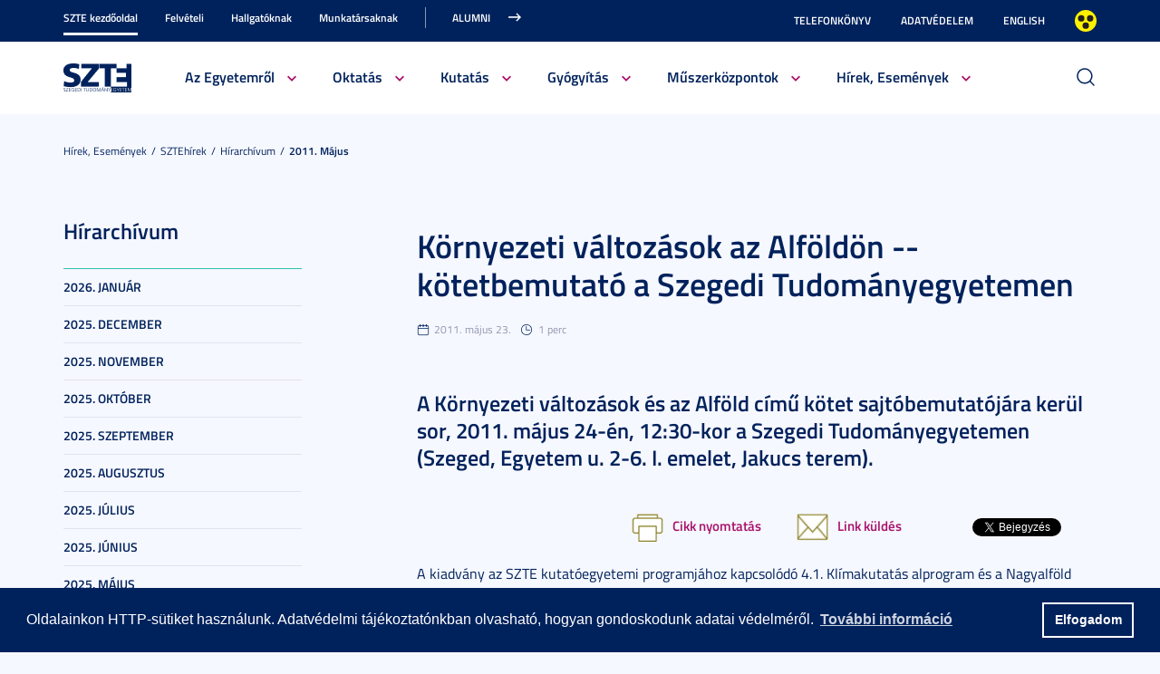

--- FILE ---
content_type: text/html; charset=UTF-8
request_url: https://u-szeged.hu/sztehirek/hirarchivum/2011-majus/kornyezeti-valtozasok
body_size: 20900
content:
<!DOCTYPE html PUBLIC "-//W3C//DTD HTML 4.01 Transitional//EN" "http://www.w3.org/TR/html4/loose.dtd">
<html lang="hu">
<head>
<meta http-equiv="Content-Type" content="text/html; charset=utf-8">
	<title>Szegedi Tudományegyetem | Környezeti változások az Alföldön -- kötetbemutató a Szegedi Tudományegyetemen</title>
<meta http-equiv="Content-Script-Type" content="text/javascript">
<meta http-equiv="Content-Style-Type" content="text/css">
<!--meta-->
<link rel="schema.DC" href="http://purl.org/dc/elements/1.1/">
<link rel="schema.DCTERMS" href="http://purl.org/dc/terms/">
<meta name="robots" content="index, follow, noarchive">
<meta name="rating" content="General">
<meta name="doc-type" content="Public">
<meta name="doc-class" content="Living Document">
<meta name="copyright" content="(C)2008 Szegedi Tudományegyetem">
<meta name="DC.title" content="Szegedi Tudományegyetem | Környezeti változások az Alföldön -- kötetbemutató a Szegedi Tudományegyetemen">
<meta name="author" content="Szegedi Tudományegyetem">
<meta name="publisher" content="Szegedi Tudományegyetem">
<meta name="DC.publisher" content="Szegedi Tudományegyetem">
<meta name="DC.date" content="2011-05-23">
<meta name="DCTERMS.issued" content="2011-05-23">
<meta name="DCTERMS.modified" content="2011-05-23">
<meta name="DC.type" content="n">
<meta name="DC.format" content="text/html">
<meta name="DC.identifier" content="https://u-szeged.hu/sztehirek/hirarchivum/2011-majus/kornyezeti-valtozasok">
<meta name="language" content="hu">
<meta name="DC.language" content="hu">
<meta name="keywords" content="SZTE, szeged, egyetem, tudomány">
<meta name="DC.keywords" content="SZTE, szeged, egyetem, tudomány">
<meta name="description" content="A Környezeti változások és az Alföld című kötet sajtóbemutatójára kerül sor, 2011. május 24-én, 12:30-kor a Szegedi Tudományegyetemen (Szeged, Egyetem u. 2-6. I. emelet, Jakucs terem).">
<meta name="DC.description" content="A Környezeti változások és az Alföld című kötet sajtóbemutatójára kerül sor, 2011. május 24-én, 12:30-kor a Szegedi Tudományegyetemen (Szeged, Egyetem u. 2-6. I. emelet, Jakucs terem).">
<meta name="generator" content="Webra 3.0">
<!--css-->
<link type="text/css" rel="alternate stylesheet" href="/css/blank.css" title="nagykontraszt">
<link type="text/css" rel="stylesheet" href="/site/design3/bootstrap_3_3_7/css/bootstrap.css?ts=1693818162" title="">
<link type="text/css" rel="stylesheet" href="/site/design3/bootstrap_3_3_7/css/bootstrap-theme.css?ts=1693818156" title="">
<link type="text/css" rel="stylesheet" href="/mods/jquery/css/ui-lightness/jquery-ui-1.10.3.custom.css?ts=1404747694" title="">
<link type="text/css" rel="stylesheet" href="/css/webra3_public_module_design.css?ts=1634320513" title="">
<link type="text/css" rel="stylesheet" href="/css/lightwindow.css?ts=1404747694" title="">
<link type="text/css" rel="stylesheet" href="/mods/lightgallery/css/lightgallery.min.css?ts=1564652226" title="">
<link type="text/css" rel="stylesheet" href="/site/design3/css/site.css?ts=1755592345" title="">
<link type="text/css" rel="stylesheet" href="/css/webra3_user.php?schemaID=3866&amp;timestamp=1769097720&amp;ts=1404747694" title="">
<link type="text/css" rel="alternate stylesheet" href="/site/design3/css/highcontrast.css?ts=1696412821" title="nagykontraszt">
<!--script-->
<script type="text/javascript" src="/js/lang.php?ts=1687871154&amp;timestamp=1769103682"></script>
<script type="text/javascript" src="/js/webra3.js?ts=1549457782"></script>
<script type="text/javascript" src="/js/aitia/aitia.js?ts=1404747694"></script>
<script type="text/javascript" src="/js/aitia/aitia_browser.js?ts=1404747694"></script>
<script type="text/javascript" src="/js/aitia/aitia_style.js?ts=1564652225"></script>
<script type="text/javascript" src="/js/aitia/aitia_position.js?ts=1401959690"></script>
<script type="text/javascript" src="/js/aitia/aitia_cookie.js?ts=1401959690"></script>
<script type="text/javascript" src="/js/aitia/aitia_url.js?ts=1569918997"></script>
<script type="text/javascript" src="/js/aitia/aitia_util.js?ts=1404747694"></script>
<script type="text/javascript" src="/js/aitia/aitia_event.js?ts=1404747694"></script>
<script type="text/javascript" src="/js/aitia/aitia_user.js?ts=1571913056"></script>
<script type="text/javascript" src="/js/aitia/aitia_dom.js?ts=1634320513"></script>
<script type="text/javascript" src="/js/aitia/aitia_xml.js?ts=1404747694"></script>
<script type="text/javascript" src="/js/aitia/aitia_dnd.js?ts=1404747007"></script>
<script type="text/javascript" src="/js/aitia/aitia_ajax.js?ts=1549457782"></script>
<script type="text/javascript" src="/js/webra3_admin_onload.js?ts=1401959690"></script>
<script type="text/javascript" src="/js/ad.js?ts=1401959690"></script>
<script type="text/javascript" src="/js/form/phpjs.js?ts=1634320513"></script>
<script type="text/javascript" src="/js/webra3_gui.js?ts=1762510462"></script>
<script type="text/javascript" src="/js/popup/popup.js?ts=1404747695"></script>
<script type="text/javascript" src="/js/search.js?ts=1404747695"></script>
<script type="text/javascript" src="/mods/jquery/js/jquery-1.9.1.js?ts=1404747694"></script>
<script type="text/javascript" src="/js/scriptaculous/prototype.js?ts=1415801043"></script>
<script type="text/javascript" src="/js/scriptaculous/builder.js?ts=1401959690"></script>
<script type="text/javascript" src="/js/scriptaculous/effects.js?ts=1401959690"></script>
<script type="text/javascript" src="/js/scriptaculous/dragdrop.js?ts=1401959690"></script>
<script type="text/javascript" src="/js/scriptaculous/controls.js?ts=1549457782"></script>
<script type="text/javascript" src="/js/scriptaculous/slider.js?ts=1404747695"></script>
<script type="text/javascript" src="/js/scriptaculous/sound.js?ts=1401959690"></script>
<script type="text/javascript" src="/mods/jquery/js/jquery-ui-1.10.3.custom.js?ts=1404747694"></script>
<script type="text/javascript" src="/site/design3/bootstrap_3_3_7/js/bootstrap.js?ts=1469454808"></script>
<script type="text/javascript" src="/js/scriptaculous/scriptaculous.js?ts=1404747695"></script>
<script type="text/javascript" src="/js/scriptaculous/lightWindow.js?ts=1717429857"></script>
<script type="text/javascript" src="/mods/lightgallery/lib/jquery.mousewheel.min.js?ts=1564652226"></script>
<script type="text/javascript" src="/mods/lightgallery/js/lightgallery-all.min.js?ts=1564652226"></script>
<script type="text/javascript" src="/site/design3/js/site.js?ts=1715331227"></script>
<!--other-->
<link rel="shortcut icon" href="/site/img/design/favicon.ico" type="image/x-icon">
<!--other static-->
<meta name="viewport" content="width=device-width, initial-scale=1.0" />

<link rel="stylesheet" type="text/css" href="//cdn.jsdelivr.net/npm/cookieconsent@3/build/cookieconsent.min.css" />
<script src="//cdn.jsdelivr.net/npm/cookieconsent@3/build/cookieconsent.min.js" data-cfasync="false"></script>
</head>
<body>
	<div id="back_to_top_anchor"></div>
	
	<div id="header_container">
		<div class="hidden-xs">
			<!-- Nem mobil nézet -->
			<div id="header_top" class="backgroundBlueColor">
				<div class="container">
					<div class="row">
						<div class="col-lg-8 col-md-8 col-sm-12 col-xs-12 mainMenuTop signedLastItem">
							<!-- Főmenü top 1 -->
							<ul class="nav nav-tabs" id="udm_2">
<li id="laddermenu_ul_2_57520_li__num1" class="dummy_class 
		 active firstItem signedItem laddermenu_item_57520 dummy_class" data-folderid="57520"><a href="/szte-kezdooldal" target="_self" title="" onclick="">SZTE kezdőoldal</a></li>
<li id="laddermenu_ul_2_28428_li__num2" class="dummy_class 
		 laddermenu_item_28428 dummy_class" data-folderid="28428"><a href="/felveteli" target="_self" title="" onclick="">Felvételi</a></li>
<li id="laddermenu_ul_2_57521_li__num3" class="dummy_class 
		 laddermenu_item_57521 dummy_class" data-folderid="57521"><a href="/hallgatoknak-210823" target="_self" title="" onclick="">Hallgatóknak</a></li>
<li id="laddermenu_ul_2_57523_li__num4" class="dummy_class 
		 laddermenu_item_57523 dummy_class" data-folderid="57523"><a href="/munkatarsaknak-210823" target="_self" title="" onclick="">Munkatársaknak</a></li>
<li id="laddermenu_ul_2_25237_li__num5" class="dummy_class 
		 lastItem laddermenu_item_25237 dummy_class" data-folderid="25237"><a href="https://uniszegedalumni.com/" target="_blank" title="" onclick="">Alumni</a></li>
</ul>
						</div>
						<div class="col-lg-4 col-md-4 col-sm-12 col-xs-12 subMenuTop">
							<!-- Fejléc almenü -->
							
	
		
			<ul>
<li><a href="/telefonkonyv" title="Telefonkönyv" target="_self">Telefonkönyv</a></li>
<li><a href="/dpo-" title="Adatvédelem" target="_blank">Adatvédelem</a></li>
<li><a href="/english" title="English" target="_self">English</a></li>
<li class="highcontrast">
<a class="highcontrast_skin" title="Nagy kontrasztú változat" onkeypress="changeContrast.keyPress(event,'nagykontraszt');" onclick="changeContrast.setActiveStyleSheet('nagykontraszt');" href="javascript:void(0);">Nagyobb kontraszt</a><a class="default_skin" title="Alapértelmezett szín" onkeypress="changeContrast.keyPress(event,'alapertelmezett');" onclick="changeContrast.setActiveStyleSheet('alapertelmezett');" href="javascript:void(0);">Alapértelmezett szín</a>
</li>
</ul>

		
	

						</div>
					</div>
				</div>
			</div>
	
			<div id="header_bottom" class="backgroundWhite">
				<div class="container">
					<div class="row">
						<div class="col-lg-1 col-md-1 col-sm-6 col-xs-12 mainLogo">
							<!-- Logó cikk -->
							
	
		
			<p><a href="/" title="Főoldal"><img src="/site/design3/img/szte_logo.png" alt="Főoldal"></a><br></p>
		
	

						</div>
						<div class="col-lg-10 col-md-10 col-sm-12 col-xs-12 mainMenuSub">
							<!-- Főmenü 2-3 + 2db kiemelt hír -->
							<ul id="udm_5">
<li id="laddermenu_ul_5_57520_li__num66" class="dummy_class 
		 hasChild active firstItem signedItem laddermenu_item_57520 dummy_class" data-folderid="57520">
<a id="laddermenu_ul_5_57520_li_a__num66" href="/szte-kezdooldal" target="_self" title="" onclick="">SZTE kezdőoldal</a><ul class="nav nav-tabs">
<li id="laddermenu_ul_5_25264_li__num21" class="dummy_class 
		 hasChild dropdown firstItem laddermenu_item_25264 dummy_class" data-folderid="25264">
<a id="laddermenu_ul_5_25264_li_a__num21" href="/bemutatkozas" target="_self" title="" onclick="" class="dropdown-toggle" data-toggle="dropdown" data-hover="dropdown">Az Egyetemről</a><div class="dropdown-menu" aria-labelledby="laddermenu_ul__25264_li_a__num21">
<div class="col_left"><ul>
<li id="laddermenu_ul_5_25269_li__num1" class="dummy_class 
		 firstItem laddermenu_item_25269 dummy_class" data-folderid="25269"><a href="/rektori-koszonto" target="_self" title="" onclick="">Rektori köszöntő</a></li>
<li id="laddermenu_ul_5_58771_li__num2" class="dummy_class 
		 laddermenu_item_58771 dummy_class" data-folderid="58771"><a href="/bemutatkozas/fenntarto-szegedi-tudomanyegyetemert-alapitvany" target="_self" title="" onclick="">Szegedi Tudományegyetemért Alapítvány</a></li>
<li id="laddermenu_ul_5_25268_li__num3" class="dummy_class 
		 laddermenu_item_25268 dummy_class" data-folderid="25268"><a href="/bemutatkozas" target="_self" title="" onclick="">Bemutatkozás</a></li>
<li id="laddermenu_ul_5_25266_li__num4" class="dummy_class 
		 laddermenu_item_25266 dummy_class" data-folderid="25266"><a href="/szervezeti-felepites" target="_self" title="" onclick="">Szervezeti felépítés</a></li>
<li id="laddermenu_ul_5_33130_li__num5" class="dummy_class 
		 laddermenu_item_33130 dummy_class" data-folderid="33130"><a href="/kozerdeku-adatok" target="_blank" title="" onclick="">Közérdekű adatok</a></li>
<li id="laddermenu_ul_5_78338_li__num6" class="dummy_class 
		 laddermenu_item_78338 dummy_class" data-folderid="78338"><a href="/eselyegyenloseg" target="_self" title="" onclick="">Esélyegyenlőség</a></li>
<li id="laddermenu_ul_5_52759_li__num7" class="dummy_class 
		 laddermenu_item_52759 dummy_class" data-folderid="52759"><a href="/eugyint" target="_self" title="" onclick="">E-ügyintézés</a></li>
<li id="laddermenu_ul_5_28404_li__num8" class="dummy_class 
		 laddermenu_item_28404 dummy_class" data-folderid="28404"><a href="/alapitvanyok" target="_self" title="" onclick="">Alapítványok</a></li>
<li id="laddermenu_ul_5_25265_li__num9" class="dummy_class 
		 laddermenu_item_25265 dummy_class" data-folderid="25265"><a href="/professzorikar" target="_self" title="" onclick="">Professzori kar</a></li>
<li id="laddermenu_ul_5_26655_li__num10" class="dummy_class 
		 lastItem laddermenu_item_26655 dummy_class" data-folderid="26655"><a href="/akademikusok" target="_self" title="" onclick="">Akadémikusaink</a></li>
</ul></div>
<div class="col_right"><ul>
<li id="laddermenu_ul_5_30502_li__num11" class="dummy_class 
		 firstItem laddermenu_item_30502 dummy_class" data-folderid="30502"><a href="/diszdoktoraink" target="_self" title="" onclick="">Díszdoktoraink</a></li>
<li id="laddermenu_ul_5_38426_li__num12" class="dummy_class 
		 laddermenu_item_38426 dummy_class" data-folderid="38426"><a href="/olimpikonjaink" target="_self" title="" onclick="">Olimpikonjaink</a></li>
<li id="laddermenu_ul_5_66312_li__num13" class="dummy_class 
		 laddermenu_item_66312 dummy_class" data-folderid="66312"><a href="/szte-interdiszciplinaris/szte-ikikk" target="_self" title="" onclick="">Családbarát Egyetem</a></li>
<li id="laddermenu_ul_5_35748_li__num14" class="dummy_class 
		 laddermenu_item_35748 dummy_class" data-folderid="35748"><a href="/eli-alps" target="_self" title="" onclick="">ELI-ALPS, a szegedi lézeres kutatóközpont</a></li>
<li id="laddermenu_ul_5_61841_li__num15" class="dummy_class 
		 laddermenu_item_61841 dummy_class" data-folderid="61841"><a href="/egyetemrol/minosegugy/kezdolap" target="_self" title="" onclick="">Minőségügy</a></li>
<li id="laddermenu_ul_5_3489_li__num16" class="dummy_class 
		 laddermenu_item_3489 dummy_class" data-folderid="3489"><a href="/szabalyzatok" target="_self" title="" onclick="">Szabályzatok</a></li>
<li id="laddermenu_ul_5_49078_li__num17" class="dummy_class 
		 laddermenu_item_49078 dummy_class" data-folderid="49078"><a href="/egyetemtortenet" target="_self" title="" onclick="">Egyetemtörténet</a></li>
<li id="laddermenu_ul_5_52882_li__num18" class="dummy_class 
		 laddermenu_item_52882 dummy_class" data-folderid="52882"><a href="/centenarium" target="_blank" title="" onclick="">Centenárium</a></li>
<li id="laddermenu_ul_5_3483_li__num19" class="dummy_class 
		 laddermenu_item_3483 dummy_class" data-folderid="3483"><a href="/egyetemrol/egyetemi-ertesito" target="_self" title="" onclick="">Egyetemi Értesítő</a></li>
<li id="laddermenu_ul_5_67656_li__num20" class="dummy_class 
		 lastItem laddermenu_item_67656 dummy_class" data-folderid="67656"><a href="/egyetemrol/belso-visszaeles-bejelento" target="_self" title="" onclick="">Belső visszaélés-bejelentési rendszer</a></li>
</ul></div>
<div class="col_article"></div>
</div>
</li>
<li id="laddermenu_ul_5_25263_li__num35" class="dummy_class 
		 hasChild dropdown laddermenu_item_25263 dummy_class" data-folderid="25263">
<a id="laddermenu_ul_5_25263_li_a__num35" href="/oktatasi-tevekenyseg" target="_self" title="" onclick="" class="dropdown-toggle" data-toggle="dropdown" data-hover="dropdown">Oktatás</a><div class="dropdown-menu" aria-labelledby="laddermenu_ul__25263_li_a__num35">
<div class="col_left"><ul>
<li id="laddermenu_ul_5_35969_li__num22" class="dummy_class 
		 firstItem laddermenu_item_35969 dummy_class" data-folderid="35969"><a href="/oktatasi-tevekenyseg" target="_self" title="" onclick="">Oktatási tevékenység</a></li>
<li id="laddermenu_ul_5_26191_li__num23" class="dummy_class 
		 laddermenu_item_26191 dummy_class" data-folderid="26191"><a href="/karok" target="_self" title="" onclick="">Karok</a></li>
<li id="laddermenu_ul_5_26166_li__num24" class="dummy_class 
		 laddermenu_item_26166 dummy_class" data-folderid="26166"><a href="http://www.u-szeged.hu/kepzesek" target="_self" title="" onclick="">Képzések</a></li>
<li id="laddermenu_ul_5_26164_li__num25" class="dummy_class 
		 laddermenu_item_26164 dummy_class" data-folderid="26164"><a href="/kepzesi-szintek" target="_self" title="" onclick="">Képzési szintek</a></li>
<li id="laddermenu_ul_5_26167_li__num26" class="dummy_class 
		 laddermenu_item_26167 dummy_class" data-folderid="26167"><a href="/oktatas/kepzesi-teruletek" target="_self" title="" onclick="">Képzési területek</a></li>
<li id="laddermenu_ul_5_26168_li__num27" class="dummy_class 
		 laddermenu_item_26168 dummy_class" data-folderid="26168"><a href="/tanarkepzes-index" target="_blank" title="" onclick="">Tanárképzés</a></li>
<li id="laddermenu_ul_5_30523_li__num28" class="dummy_class 
		 lastItem laddermenu_item_30523 dummy_class" data-folderid="30523"><a href="/felnottkepzes" target="_self" title="" onclick="">Felnőttképzés</a></li>
</ul></div>
<div class="col_right"><ul>
<li id="laddermenu_ul_5_26169_li__num29" class="dummy_class 
		 firstItem laddermenu_item_26169 dummy_class" data-folderid="26169"><a href="/oktatas/universitas" target="_self" title="" onclick="">E-Universitas</a></li>
<li id="laddermenu_ul_5_26170_li__num30" class="dummy_class 
		 laddermenu_item_26170 dummy_class" data-folderid="26170"><a href="/nemzetkozi-kapcsolatok?folderID=28766&amp;objectParentFolderId=26170" target="_self" title="" onclick="">Nemzetközi kapcsolatok</a></li>
<li id="laddermenu_ul_5_35970_li__num31" class="dummy_class 
		 laddermenu_item_35970 dummy_class" data-folderid="35970"><a href="/minosegfejlesztes-szte" target="_self" title="" onclick="">Minőségfejlesztés</a></li>
<li id="laddermenu_ul_5_36004_li__num32" class="dummy_class 
		 laddermenu_item_36004 dummy_class" data-folderid="36004"><a href="/oktatas/osztondijak-kutatasi" target="_self" title="" onclick="">Ösztöndíjak és kutatási versenyek</a></li>
<li id="laddermenu_ul_5_58658_li__num33" class="dummy_class 
		 laddermenu_item_58658 dummy_class" data-folderid="58658"><a href="http://www.ek.szte.hu" target="_blank" title="" onclick="">SZTE Klebelsberg Könyvtár és Levéltár</a></li>
<li id="laddermenu_ul_5_67885_li__num34" class="dummy_class 
		 lastItem laddermenu_item_67885 dummy_class" data-folderid="67885"><a href="/coursera" target="_self" title="" onclick="">Coursera</a></li>
</ul></div>
<div class="col_article"></div>
</div>
</li>
<li id="laddermenu_ul_5_31738_li__num50" class="dummy_class 
		 hasChild dropdown laddermenu_item_31738 dummy_class" data-folderid="31738">
<a id="laddermenu_ul_5_31738_li_a__num50" href="/kutatas" target="_self" title="" onclick="" class="dropdown-toggle" data-toggle="dropdown" data-hover="dropdown">Kutatás</a><div class="dropdown-menu" aria-labelledby="laddermenu_ul__31738_li_a__num50">
<div class="col_left"><ul>
<li id="laddermenu_ul_5_42679_li__num36" class="dummy_class 
		 firstItem laddermenu_item_42679 dummy_class" data-folderid="42679"><a href="/hirek-esemenyek/kutatas/interdisciplinary-centre" target="_self" title="" onclick="">Interdisciplinary Centre of Excellence</a></li>
<li id="laddermenu_ul_5_31752_li__num37" class="dummy_class 
		 laddermenu_item_31752 dummy_class" data-folderid="31752"><a href="/tudomany-innovacio/kutatas-fejlesztes" target="_self" title="" onclick="">Tudomány és innováció</a></li>
<li id="laddermenu_ul_5_60562_li__num38" class="dummy_class 
		 laddermenu_item_60562 dummy_class" data-folderid="60562"><a href="/sff/strategiai-fejlesztesi" target="_self" title="" onclick="">Stratégiai és Fejlesztési Főigazgatóság</a></li>
<li id="laddermenu_ul_5_63889_li__num39" class="dummy_class 
		 laddermenu_item_63889 dummy_class" data-folderid="63889"><a href="http://u-szeged.hu/ikikk" target="_blank" title="" onclick="">Interdiszciplináris Kutatásfejlesztési és Innovációs Kiválósági Központ</a></li>
<li id="laddermenu_ul_5_31751_li__num40" class="dummy_class 
		 laddermenu_item_31751 dummy_class" data-folderid="31751"><a href="/mta-tamogatott/mta-kutatohelyek" target="_self" title="" onclick="">MTA támogatott kutatóhelyek</a></li>
<li id="laddermenu_ul_5_31750_li__num41" class="dummy_class 
		 laddermenu_item_31750 dummy_class" data-folderid="31750"><a href="/lendulet-kutatocsoportok/lendulet-kutatocsoportok" target="_self" title="" onclick="">Lendület kutatócsoportok</a></li>
<li id="laddermenu_ul_5_31749_li__num42" class="dummy_class 
		 lastItem laddermenu_item_31749 dummy_class" data-folderid="31749"><a href="/dokint" target="_blank" title="" onclick="">SZTE Doktori Iskolák</a></li>
</ul></div>
<div class="col_right"><ul>
<li id="laddermenu_ul_5_31747_li__num43" class="dummy_class 
		 firstItem laddermenu_item_31747 dummy_class" data-folderid="31747"><a href="/szellemi-alkotas-menedzsment" target="_blank" title="" onclick="">Szellemi alkotások kezelése, portfólió</a></li>
<li id="laddermenu_ul_5_31746_li__num44" class="dummy_class 
		 laddermenu_item_31746 dummy_class" data-folderid="31746"><a href="/online-talalmanyi-bejelento" target="_blank" title="" onclick="">Szellemi alkotás bejelentő</a></li>
<li id="laddermenu_ul_5_31745_li__num45" class="dummy_class 
		 laddermenu_item_31745 dummy_class" data-folderid="31745"><a href="http://www.inno.u-szeged.hu/dokumentumok" target="_blank" title="" onclick="">Szerződésminták és szabályzatok</a></li>
<li id="laddermenu_ul_5_31741_li__num46" class="dummy_class 
		 laddermenu_item_31741 dummy_class" data-folderid="31741"><a href="/szte-ipari-kapcsolatok/ipari-kapcsolatok" target="_self" title="" onclick="">SZTE Ipari kapcsolatok</a></li>
<li id="laddermenu_ul_5_31740_li__num47" class="dummy_class 
		 laddermenu_item_31740 dummy_class" data-folderid="31740"><a href="/kutatas-fejlesztes/innovacios-hirek" target="_blank" title="" onclick="">Innovációs Hírek</a></li>
<li id="laddermenu_ul_5_58659_li__num48" class="dummy_class 
		 laddermenu_item_58659 dummy_class" data-folderid="58659"><a href="http://szerzoknek.ek.szte.hu/%20" target="_blank" title="" onclick="">SZTE Klebelsberg Könyvtár és Levéltár</a></li>
<li id="laddermenu_ul_5_48079_li__num49" class="dummy_class 
		 lastItem laddermenu_item_48079 dummy_class" data-folderid="48079"><a href="/hirek-esemenyek/kutatas/technologia/technologia" target="_self" title="" onclick="">Technológia és tudástranszfer</a></li>
</ul></div>
<div class="col_article"></div>
</div>
</li>
<li id="laddermenu_ul_5_57986_li__num54" class="dummy_class 
		 hasChild dropdown laddermenu_item_57986 dummy_class" data-folderid="57986">
<a id="laddermenu_ul_5_57986_li_a__num54" href="/szte-kezdooldal/gyogyitas" target="_self" title="" onclick="" class="dropdown-toggle" data-toggle="dropdown" data-hover="dropdown">Gyógyítás</a><div class="dropdown-menu" aria-labelledby="laddermenu_ul__57986_li_a__num54">
<div class="col_left"><ul>
<li id="laddermenu_ul_5_58047_li__num51" class="dummy_class 
		 firstItem laddermenu_item_58047 dummy_class" data-folderid="58047"><a href="/szakk" target="_blank" title="" onclick="">Klinikai Központ</a></li>
<li id="laddermenu_ul_5_58046_li__num52" class="dummy_class 
		 lastItem laddermenu_item_58046 dummy_class" data-folderid="58046"><a href="/szakk/betegellatas" target="_blank" title="" onclick="">Klinikák</a></li>
</ul></div>
<div class="col_right"><ul><li id="laddermenu_ul_5_58048_li__num53" class="dummy_class 
		 firstItem lastItem laddermenu_item_58048 dummy_class" data-folderid="58048"><a href="/szakk/ugyelet" target="_blank" title="" onclick="">Ügyelet</a></li></ul></div>
<div class="col_article"></div>
</div>
</li>
<li id="laddermenu_ul_5_75264_li__num58" class="dummy_class 
		 hasChild dropdown laddermenu_item_75264 dummy_class" data-folderid="75264">
<a id="laddermenu_ul_5_75264_li_a__num58" href="/acf" target="_blank" title="" onclick="" class="dropdown-toggle" data-toggle="dropdown" data-hover="dropdown">Műszerközpontok</a><div class="dropdown-menu" aria-labelledby="laddermenu_ul__75264_li_a__num58">
<div class="col_left"><ul>
<li id="laddermenu_ul_5_76971_li__num55" class="dummy_class 
		 firstItem laddermenu_item_76971 dummy_class" data-folderid="76971"><a href="/acf/fazis1" target="_self" title="" onclick="">Fázis I. Vizsgálóhely</a></li>
<li id="laddermenu_ul_5_76970_li__num56" class="dummy_class 
		 lastItem laddermenu_item_76970 dummy_class" data-folderid="76970"><a href="/acf/biobank" target="_self" title="" onclick="">Biobank</a></li>
</ul></div>
<div class="col_right"><ul><li id="laddermenu_ul_5_76969_li__num57" class="dummy_class 
		 firstItem lastItem laddermenu_item_76969 dummy_class" data-folderid="76969"><a href="/acf/szekvenalo" target="_self" title="" onclick="">Szekvenáló Központi Laboratórium</a></li></ul></div>
<div class="col_article"></div>
</div>
</li>
<li id="laddermenu_ul_5_25248_li__num65" class="dummy_class 
		 hasChild dropdown lastItem signedItem laddermenu_item_25248 dummy_class" data-folderid="25248">
<a id="laddermenu_ul_5_25248_li_a__num65" href="/hirek-esemenyek" target="_self" title="" onclick="" class="dropdown-toggle" data-toggle="dropdown" data-hover="dropdown">Hírek, Események</a><div class="dropdown-menu" aria-labelledby="laddermenu_ul__25248_li_a__num65">
<div class="col_left"><ul>
<li id="laddermenu_ul_5_25253_li__num59" class="dummy_class 
		 firstItem laddermenu_item_25253 dummy_class" data-folderid="25253"><a href="/hirportal" target="_blank" title="" onclick="">Hírek</a></li>
<li id="laddermenu_ul_5_25250_li__num60" class="dummy_class 
		 laddermenu_item_25250 dummy_class" data-folderid="25250"><a href="/esemenyek" target="_self" title="" onclick="">Események</a></li>
<li id="laddermenu_ul_5_36815_li__num61" class="dummy_class 
		 lastItem laddermenu_item_36815 dummy_class" data-folderid="36815"><a href="/sztemagazin" target="_self" title="" onclick="">SZEM - Szegedi Egyetem Magazin</a></li>
</ul></div>
<div class="col_right"><ul>
<li id="laddermenu_ul_5_25371_li__num62" class="dummy_class 
		 firstItem laddermenu_item_25371 dummy_class" data-folderid="25371"><a href="/sztehirek/sajtoszoba/online-sajtoszoba" target="_self" title="" onclick="">Sajtószoba</a></li>
<li id="laddermenu_ul_5_30229_li__num63" class="dummy_class 
		 laddermenu_item_30229 dummy_class" data-folderid="30229"><a href="/egyetemi-faliujsag" target="_self" title="" onclick="">Egyetemi faliújság</a></li>
<li id="laddermenu_ul_5_19390_li__num64" class="dummy_class 
		 lastItem signedItem laddermenu_item_19390 dummy_class" data-folderid="19390"><a href="/sztehirek/hirarchivum" target="_self" title="" onclick="">Hírarchívum</a></li>
</ul></div>
<div class="col_article"></div>
</div>
</li>
</ul>
</li>
<li id="laddermenu_ul_5_28428_li__num100" class="dummy_class 
		 hasChild laddermenu_item_28428 dummy_class" data-folderid="28428">
<a id="laddermenu_ul_5_28428_li_a__num100" href="/felveteli" target="_self" title="" onclick="">Felvételi</a><ul class="nav nav-tabs">
<li id="laddermenu_ul_5_28455_li__num75" class="dummy_class 
		 hasChild dropdown firstItem laddermenu_item_28455 dummy_class" data-folderid="28455">
<a id="laddermenu_ul_5_28455_li_a__num75" href="/felveteli/felveteli-informaciok" target="_self" title="" onclick="" class="dropdown-toggle" data-toggle="dropdown" data-hover="dropdown">Felvételi információk</a><div class="dropdown-menu" aria-labelledby="laddermenu_ul__28455_li_a__num75">
<div class="col_left"><ul>
<li id="laddermenu_ul_5_68904_li__num67" class="dummy_class 
		 firstItem laddermenu_item_68904 dummy_class" data-folderid="68904"><a href="/felveteli/altalanos-felveteli/altalanos-felveteli-informaciok?folderID=65813&amp;objectParentFolderId=68904" target="_self" title="" onclick="">Általános felvételi eljárás</a></li>
<li id="laddermenu_ul_5_58997_li__num68" class="dummy_class 
		 laddermenu_item_58997 dummy_class" data-folderid="58997"><a href="/e-felveteli" target="_self" title="" onclick="">E-felvételi</a></li>
<li id="laddermenu_ul_5_47431_li__num69" class="dummy_class 
		 laddermenu_item_47431 dummy_class" data-folderid="47431"><a href="/felveteli/felveteli-informaciok/palyaorientacio-190114" target="_self" title="" onclick="">Pályaorientáció</a></li>
<li id="laddermenu_ul_5_40591_li__num70" class="dummy_class 
		 lastItem laddermenu_item_40591 dummy_class" data-folderid="40591"><a href="/ffszv-2025" target="_self" title="" onclick="">Felsőoktatási Felvételi Szakmai Vizsga (FFSZV)</a></li>
</ul></div>
<div class="col_right"><ul>
<li id="laddermenu_ul_5_28510_li__num71" class="dummy_class 
		 firstItem laddermenu_item_28510 dummy_class" data-folderid="28510"><a href="/felveteli/kari-felveteli-tajekoztatok" target="_self" title="" onclick="">Kari felvételi tájékoztatók</a></li>
<li id="laddermenu_ul_5_71266_li__num72" class="dummy_class 
		 laddermenu_item_71266 dummy_class" data-folderid="71266"><a href="/felveteli/tanarkepzes/felveteli-tanarkepzes" target="_self" title="" onclick="">Tanárképzés</a></li>
<li id="laddermenu_ul_5_28514_li__num73" class="dummy_class 
		 laddermenu_item_28514 dummy_class" data-folderid="28514"><a href="/felveteli/kiadvany" target="_self" title="" onclick="">Felvételi kiadvány</a></li>
<li id="laddermenu_ul_5_28783_li__num74" class="dummy_class 
		 lastItem laddermenu_item_28783 dummy_class" data-folderid="28783"><a href="/felveteli/specialis-kepzesi-igenyu-hallgatok" target="_self" title="" onclick="">Tájékoztató speciális képzési igényű hallgatóknak</a></li>
</ul></div>
<div class="col_article"></div>
</div>
</li>
<li id="laddermenu_ul_5_28456_li__num81" class="dummy_class 
		 hasChild dropdown laddermenu_item_28456 dummy_class" data-folderid="28456">
<a id="laddermenu_ul_5_28456_li_a__num81" href="/felveteli/kepzesek/versenykepesseg-oktatas" target="_self" title="" onclick="" class="dropdown-toggle" data-toggle="dropdown" data-hover="dropdown">Képzések</a><div class="dropdown-menu" aria-labelledby="laddermenu_ul__28456_li_a__num81">
<div class="col_left"><ul>
<li id="laddermenu_ul_5_28778_li__num76" class="dummy_class 
		 firstItem laddermenu_item_28778 dummy_class" data-folderid="28778"><a href="/karok?folderID=26191&amp;objectParentFolderId=28778" target="_self" title="" onclick="">Karok</a></li>
<li id="laddermenu_ul_5_37439_li__num77" class="dummy_class 
		 laddermenu_item_37439 dummy_class" data-folderid="37439"><a href="http://www.u-szeged.hu/kepzesek?objectParentFolderId=37439" target="_self" title="" onclick="">Képzések</a></li>
<li id="laddermenu_ul_5_28777_li__num78" class="dummy_class 
		 lastItem laddermenu_item_28777 dummy_class" data-folderid="28777"><a href="/felveteli/kepzesek/kepzesi-teruletek" target="_self" title="" onclick="">Képzési területek</a></li>
</ul></div>
<div class="col_right"><ul>
<li id="laddermenu_ul_5_28775_li__num79" class="dummy_class 
		 firstItem laddermenu_item_28775 dummy_class" data-folderid="28775"><a href="/tanarkepzes-index" target="_blank" title="" onclick="">Tanárképzés</a></li>
<li id="laddermenu_ul_5_28774_li__num80" class="dummy_class 
		 lastItem laddermenu_item_28774 dummy_class" data-folderid="28774"><a href="/dokint" target="_blank" title="" onclick="">PhD. képzés</a></li>
</ul></div>
<div class="col_article"></div>
</div>
</li>
<li id="laddermenu_ul_5_28454_li__num89" class="dummy_class 
		 hasChild dropdown laddermenu_item_28454 dummy_class" data-folderid="28454">
<a id="laddermenu_ul_5_28454_li_a__num89" href="/felveteli/miert-szte" target="_self" title="" onclick="" class="dropdown-toggle" data-toggle="dropdown" data-hover="dropdown">Miért az SZTE?</a><div class="dropdown-menu" aria-labelledby="laddermenu_ul__28454_li_a__num89">
<div class="col_left"><ul>
<li id="laddermenu_ul_5_28795_li__num82" class="dummy_class 
		 firstItem laddermenu_item_28795 dummy_class" data-folderid="28795"><a href="/felveteli/kolesz-alberlet/egyetemi-kolesz-alberlet" target="_self" title="" onclick="">Lakhatás (kollégiumok és albérletek)</a></li>
<li id="laddermenu_ul_5_28794_li__num83" class="dummy_class 
		 laddermenu_item_28794 dummy_class" data-folderid="28794"><a href="/felveteli/sportolasi-lehetosegek/mozdulj-szeged/mozdulj-szeged" target="_self" title="" onclick="">Sportolási lehetőségek</a></li>
<li id="laddermenu_ul_5_28792_li__num84" class="dummy_class 
		 laddermenu_item_28792 dummy_class" data-folderid="28792"><a href="/osztondijak" target="_self" title="" onclick="">Tehetséggondozás, ösztöndíjak</a></li>
<li id="laddermenu_ul_5_38619_li__num85" class="dummy_class 
		 lastItem laddermenu_item_38619 dummy_class" data-folderid="38619"><a href="/felveteli/nemzetkozi-osztondijak/mobilistas-utjan" target="_self" title="" onclick="">Nemzetközi ösztöndíjak</a></li>
</ul></div>
<div class="col_right"><ul>
<li id="laddermenu_ul_5_28791_li__num86" class="dummy_class 
		 firstItem laddermenu_item_28791 dummy_class" data-folderid="28791"><a href="/felveteli/miert-szte/szorakozas-kikapcsolodas-161110" target="_self" title="" onclick="">Szórakozás és kikapcsolódás</a></li>
<li id="laddermenu_ul_5_28790_li__num87" class="dummy_class 
		 laddermenu_item_28790 dummy_class" data-folderid="28790"><a href="/felveteli/nyelvtanulas" target="_self" title="" onclick="">Nyelvtanulás</a></li>
<li id="laddermenu_ul_5_48934_li__num88" class="dummy_class 
		 lastItem laddermenu_item_48934 dummy_class" data-folderid="48934"><a href="/felveteli/szeged/szeged-napfeny-varosa" target="_self" title="" onclick="">Szeged</a></li>
</ul></div>
<div class="col_article"></div>
</div>
</li>
<li id="laddermenu_ul_5_28797_li__num94" class="dummy_class 
		 hasChild dropdown laddermenu_item_28797 dummy_class" data-folderid="28797">
<a id="laddermenu_ul_5_28797_li_a__num94" href="/szte-nyilt-napok" target="_self" title="" onclick="" class="dropdown-toggle" data-toggle="dropdown" data-hover="dropdown">Nyílt napok</a><div class="dropdown-menu" aria-labelledby="laddermenu_ul__28797_li_a__num94">
<div class="col_left"><ul>
<li id="laddermenu_ul_5_47635_li__num90" class="dummy_class 
		 firstItem laddermenu_item_47635 dummy_class" data-folderid="47635"><a href="https://u-szeged.hu/nyiltnap" target="_self" title="" onclick="">SZTE Nyílt Nap és Szülői Értekezlet</a></li>
<li id="laddermenu_ul_5_34768_li__num91" class="dummy_class 
		 lastItem laddermenu_item_34768 dummy_class" data-folderid="34768"><a href="/nyilt-napok" target="_self" title="" onclick="">Központi és kihelyezett egyetemi nyílt napok</a></li>
</ul></div>
<div class="col_right"><ul>
<li id="laddermenu_ul_5_34767_li__num92" class="dummy_class 
		 firstItem laddermenu_item_34767 dummy_class" data-folderid="34767"><a href="http://www.u-szeged.hu/felveteli/kari-nyilt-napok" target="_self" title="" onclick="">Kari nyílt napok</a></li>
<li id="laddermenu_ul_5_42829_li__num93" class="dummy_class 
		 lastItem laddermenu_item_42829 dummy_class" data-folderid="42829"><a href="/online-nyiltnap" target="_self" title="" onclick="">SZTE Online Nyílt Nap - honlap</a></li>
</ul></div>
<div class="col_article"></div>
</div>
</li>
<li id="laddermenu_ul_5_28446_li__num98" class="dummy_class 
		 hasChild dropdown laddermenu_item_28446 dummy_class" data-folderid="28446">
<a id="laddermenu_ul_5_28446_li_a__num98" href="/felveteli/hirek" target="_self" title="" onclick="" class="dropdown-toggle" data-toggle="dropdown" data-hover="dropdown">Hírek</a><div class="dropdown-menu" aria-labelledby="laddermenu_ul__28446_li_a__num98">
<div class="col_left"><ul>
<li id="laddermenu_ul_5_28447_li__num95" class="dummy_class 
		 firstItem laddermenu_item_28447 dummy_class" data-folderid="28447"><a href="/felveteli/hirek/felveteli-hirek" target="_self" title="" onclick="">Felvételi hírek</a></li>
<li id="laddermenu_ul_5_28999_li__num96" class="dummy_class 
		 lastItem laddermenu_item_28999 dummy_class" data-folderid="28999"><a href="/felveteli/hirek/felveteli-hirarchivum" target="_self" title="" onclick="">Felvételi hírarchívum</a></li>
</ul></div>
<div class="col_right"><ul><li id="laddermenu_ul_5_28451_li__num97" class="dummy_class 
		 firstItem lastItem laddermenu_item_28451 dummy_class" data-folderid="28451"><a href="/felveteli/hirek/felveteli-rendezvenyek-170302" target="_self" title="" onclick="">Felvételi rendezvények, határidők</a></li></ul></div>
<div class="col_article"></div>
</div>
</li>
<li id="laddermenu_ul_5_68903_li__num99" class="dummy_class 
		 lastItem laddermenu_item_68903 dummy_class" data-folderid="68903"><a href="https://pontkalkulator.szte.hu/app/auth" target="_blank" title="" onclick="">Pontkalkulátor</a></li>
</ul>
</li>
<li id="laddermenu_ul_5_57521_li__num107" class="dummy_class 
		 hasChild laddermenu_item_57521 dummy_class" data-folderid="57521">
<a id="laddermenu_ul_5_57521_li_a__num107" href="/hallgatoknak-210823" target="_self" title="" onclick="">Hallgatóknak</a><ul class="nav nav-tabs">
<li id="laddermenu_ul_5_57522_li__num104" class="dummy_class 
		 hasChild dropdown firstItem laddermenu_item_57522 dummy_class" data-folderid="57522">
<a id="laddermenu_ul_5_57522_li_a__num104" href="/hallgatoknak-210823/szakrendszerek" target="_self" title="" onclick="" class="dropdown-toggle" data-toggle="dropdown" data-hover="dropdown">Szakrendszerek</a><div class="dropdown-menu" aria-labelledby="laddermenu_ul__57522_li_a__num104">
<div class="col_left"><ul>
<li id="laddermenu_ul_5_58034_li__num101" class="dummy_class 
		 firstItem laddermenu_item_58034 dummy_class" data-folderid="58034"><a href="https://www.neptun.u-szeged.hu/" target="_blank" title="" onclick="">Neptun</a></li>
<li id="laddermenu_ul_5_58033_li__num102" class="dummy_class 
		 lastItem laddermenu_item_58033 dummy_class" data-folderid="58033"><a href="https://www.coosp.etr.u-szeged.hu/?nofb=1" target="_blank" title="" onclick="">Coospace</a></li>
</ul></div>
<div class="col_right"><ul><li id="laddermenu_ul_5_58032_li__num103" class="dummy_class 
		 firstItem lastItem laddermenu_item_58032 dummy_class" data-folderid="58032"><a href="https://modulo.etr.u-szeged.hu/Modulo2/default/login/index" target="_blank" title="" onclick="">Modulo</a></li></ul></div>
<div class="col_article"></div>
</div>
</li>
<li id="laddermenu_ul_5_25239_li__num105" class="dummy_class 
		 laddermenu_item_25239 dummy_class" data-folderid="25239"><a href="/hallgatoknak/hallgatoinknak" target="_self" title="" onclick="">Hallgatóknak</a></li>
<li id="laddermenu_ul_5_76252_li__num106" class="dummy_class 
		 lastItem laddermenu_item_76252 dummy_class" data-folderid="76252"><a href="/oktig/tanulmanyi-tajekoztato/tanulmanyi-tajekoztato" target="_blank" title="" onclick="">Intézményi Tanulmányi Tájékoztató</a></li>
</ul>
</li>
<li id="laddermenu_ul_5_57523_li__num120" class="dummy_class 
		 hasChild laddermenu_item_57523 dummy_class" data-folderid="57523">
<a id="laddermenu_ul_5_57523_li_a__num120" href="/munkatarsaknak-210823" target="_self" title="" onclick="">Munkatársaknak</a><ul class="nav nav-tabs">
<li id="laddermenu_ul_5_57524_li__num118" class="dummy_class 
		 hasChild dropdown firstItem laddermenu_item_57524 dummy_class" data-folderid="57524">
<a id="laddermenu_ul_5_57524_li_a__num118" href="/munkatarsaknak-210823/szakrendszerek" target="_self" title="" onclick="" class="dropdown-toggle" data-toggle="dropdown" data-hover="dropdown">Szakrendszerek</a><div class="dropdown-menu" aria-labelledby="laddermenu_ul__57524_li_a__num118">
<div class="col_left"><ul>
<li id="laddermenu_ul_5_58043_li__num108" class="dummy_class 
		 firstItem laddermenu_item_58043 dummy_class" data-folderid="58043"><a href="/iszi/szolgaltatas/szte-egyetemi-azonosito-250327" target="_blank" title="" onclick="">SZTE Egyetemi azonosító</a></li>
<li id="laddermenu_ul_5_58042_li__num109" class="dummy_class 
		 laddermenu_item_58042 dummy_class" data-folderid="58042"><a href="https://www.neptun.u-szeged.hu/" target="_blank" title="" onclick="">Neptun</a></li>
<li id="laddermenu_ul_5_58503_li__num110" class="dummy_class 
		 laddermenu_item_58503 dummy_class" data-folderid="58503"><a href="https://www.coosp.etr.u-szeged.hu/" target="_blank" title="" onclick="">CooSpace</a></li>
<li id="laddermenu_ul_5_58036_li__num111" class="dummy_class 
		 laddermenu_item_58036 dummy_class" data-folderid="58036"><a href="/iszi/modulo/modulo" target="_blank" title="" onclick="">Modulo</a></li>
<li id="laddermenu_ul_5_58040_li__num112" class="dummy_class 
		 lastItem laddermenu_item_58040 dummy_class" data-folderid="58040"><a href="/iszi/konyvtari-szolgaltatasok/contenta/contenta-repozitoriumok-250327" target="_blank" title="" onclick="">Contenta</a></li>
</ul></div>
<div class="col_right"><ul>
<li id="laddermenu_ul_5_58039_li__num113" class="dummy_class 
		 firstItem laddermenu_item_58039 dummy_class" data-folderid="58039"><a href="/iszi/emenza-250327" target="_blank" title="" onclick="">E-Menza</a></li>
<li id="laddermenu_ul_5_58041_li__num114" class="dummy_class 
		 laddermenu_item_58041 dummy_class" data-folderid="58041"><a href="/iszi/coospace" target="_blank" title="" onclick="">GMF Coospace</a></li>
<li id="laddermenu_ul_5_58038_li__num115" class="dummy_class 
		 laddermenu_item_58038 dummy_class" data-folderid="58038"><a href="/iszi/szolgaltatas/eduid" target="_blank" title="" onclick="">eduID</a></li>
<li id="laddermenu_ul_5_58037_li__num116" class="dummy_class 
		 laddermenu_item_58037 dummy_class" data-folderid="58037"><a href="/iszi/szolgaltatas/egyetemi-levelezes" target="_blank" title="" onclick="">Egyetemi levelezési rendszer</a></li>
<li id="laddermenu_ul_5_58035_li__num117" class="dummy_class 
		 lastItem laddermenu_item_58035 dummy_class" data-folderid="58035"><a href="/iszi/szolgaltatas/nexon" target="_self" title="" onclick="">NEXON önkiszolgáló HR rendszer</a></li>
</ul></div>
<div class="col_article"></div>
</div>
</li>
<li id="laddermenu_ul_5_25238_li__num119" class="dummy_class 
		 lastItem laddermenu_item_25238 dummy_class" data-folderid="25238"><a href="/munkatarsainknak/munkatarsaknak" target="_self" title="" onclick="">Munkatársaknak</a></li>
</ul>
</li>
<li id="laddermenu_ul_5_25237_li__num121" class="dummy_class 
		 lastItem laddermenu_item_25237 dummy_class" data-folderid="25237"><a href="https://uniszegedalumni.com/" target="_blank" title="" onclick="">Alumni</a></li>
</ul>
							<div id="mainmenusub_article_container" class="hidden">
								
	
		<div class="object_container">
			<div class="object_title">
				<a href="/sztehirek/2025-december/uj-gyakorlati?objectParentFolderId=57518" class="" title="Új gyakorlati lehetőségeket hoz az SZTE és a BYD megállapodása" target="_self" onclick="">Új gyakorlati lehetőségeket hoz az SZTE és a BYD megállapodása</a>
			</div>
			<div class="clearfix"></div>

			<div class="object_intro">
				
<p style="text-align: left;">Stratégiai jelentőségű együttműködési keretmegállapodást kötött a Szegedi Tudományegyetem és a BYD Auto Hungary Kft., amely új gyakornoki lehetőségeket nyit a hallgatók előtt, és erősíti az SZTE gazdasági-társadalmi beágyazottságát. A partnerség új szintre emeli az egyetem és a kínai autógyártó közös szakmai és kutatási törekvéseit.</p>

			</div>
			<div class="clearfix"></div>

			<div class="object_intro2">
				
<p><img id="imageid_281278_1764855991263" src="/site/upload/2025/12/byd_egyu__ttmu__ko__de__s_s_60.jpg" alt="BYD_Egyuttmukodes_S-60" title="BYD_Egyuttmukodes_S-60" width="1920" height="1281" style=""></p>

			</div>
			<div class="clearfix"></div>

			<div class="object_next">
				<a href="/sztehirek/2025-december/uj-gyakorlati?objectParentFolderId=57518" class="" title="Új gyakorlati lehetőségeket hoz az SZTE és a BYD megállapodása" target="_self" onclick="">Tovább a teljes cikkhez</a>
			</div>
			<div class="clearfix"></div>
		</div>
	

							</div>
						</div>
						<div class="col-lg-1 col-md-1 col-sm-6 col-xs-12 fastSearchToggleContainer">
							<!-- Gyors kereső -->
							<div class="fastSearchToggle"></div>
						</div>
					</div>
				</div>
			</div>
		</div>
	
		<div class="visible-xs-block backgroundBlue headerMobile">
			<!-- Mobil nézet -->
			<div class="container">
				<div class="row backgroundWhite">
					<div class="col-lg-6 col-md-6 col-sm-6 col-xs-6 mainLogo">
						<!-- Logó cikk -->
						
	
		
			<p><a href="/" title="Főoldal"><img src="/site/design3/img/szte_logo.png" alt="Főoldal"></a><br></p>
		
	

					</div>
					<div class="col-lg-6 col-md-6 col-sm-6 col-xs-6">
						<div class="fastSearchToggleContainer">
							<!-- Gyors kereső -->
							<div class="fastSearchToggle"></div>
						</div>
					</div>
				</div>
			</div>
		</div>
	
		<div id="fast_search_row" class="backgroundWhite">
			<div class="container">
				<div id="fastsearch_container" class="fastSearch">
					<div id="searchdiv">
						<!-- Keresés -->
						
			<script type="text/javascript">
		var GOOGLE_SEARCH_API_KEY = '009472185360576815215:tnijx9l132k';
	</script><form method="get" action="https://u-szeged.hu/kereses-190123">
<input type="hidden" name="folderID" value="25282"><div id="searchbox_text">
<label for="searchInput" style="display: none;">Kulcsszó:</label><input type="text" id="searchInput" name="searchStr" onfocus="this.select();" value="Keresés"><script type="text/javascript">
						//
							if (document.getElementById('searchInput')) {
								document.getElementById('searchInput').setAttribute('autocomplete', 'off');
								//document.getElementById('searchInput').focus();
							}
							else {
								setTimeout("if (document.getElementById('searchInput')) {document.getElementById('searchInput').setAttribute('autocomplete', 'off');}", 300);
								//setTimeout("if (document.getElementById('searchInput')) {document.getElementById('searchInput').focus();}", 300);
							}
						//
					</script><noscript></noscript>
</div>
<div id="searchbox_disc"><input type="image" value=" " title="Keres" alt="Keres" src="/site/img/search_disc.gif"></div>
</form>
		
						<div id="searchresult_close" class="searchresult_close"><a href="javascript:searchresult_close();"><img alt="Bezár" src="/site/img/search_close.gif"></a></div>
					</div>
					<div id="searchtop"><!-- result --></div>
				</div>
			</div>
		</div>
	
		<div class="visible-xs-block backgroundBlue headerMobile">
			<!-- Mobil nézet -->
			<div class="container">
				<div class="row">
					<div class="col-lg-12 col-md-12 col-sm-12 col-xs-12 mainMenu">
						<div class="navbar navbar-default" role="navigator">
							<div class="navbar-header">
								<button type="button" class="navbar-toggle collapsed" data-toggle="collapse" data-target="#navcollapse_main_menu">
									<span class="sr-only">Toggle navigation</span>
									<span class="icon-bar"></span>
									<span class="icon-bar"></span>
									<span class="icon-bar"></span>
								</button>
							</div>
	
							<div id="navcollapse_main_menu" class="navbar-collapse collapse">
								<!-- Főmenü -->
								<div class="signedLastItem">
									<ul id="udm_7">
<li id="laddermenu_ul_7_57520_li" class="dummy_class 
		 hasChild firstItem signedItem laddermenu_item_57520 dummy_class">
<a id="laddermenu_ul_7_57520_li_a" href="/szte-kezdooldal" target="_self" title="" onclick="">SZTE kezdőoldal</a><ul>
<li class="dummy_class 
		 firstItem laddermenu_item_25264 dummy_class" id="laddermenu_ul_7_25264_li"><a href="/bemutatkozas" target="_self" title="" onclick="">Az Egyetemről</a></li>
<li class="dummy_class 
		 laddermenu_item_25263 dummy_class" id="laddermenu_ul_7_25263_li"><a href="/oktatasi-tevekenyseg" target="_self" title="" onclick="">Oktatás</a></li>
<li class="dummy_class 
		 laddermenu_item_31738 dummy_class" id="laddermenu_ul_7_31738_li"><a href="/kutatas" target="_self" title="" onclick="">Kutatás</a></li>
<li class="dummy_class 
		 laddermenu_item_57986 dummy_class" id="laddermenu_ul_7_57986_li"><a href="/szte-kezdooldal/gyogyitas" target="_self" title="" onclick="">Gyógyítás</a></li>
<li class="dummy_class 
		 laddermenu_item_75264 dummy_class" id="laddermenu_ul_7_75264_li"><a href="/acf" target="_blank" title="" onclick="">Műszerközpontok</a></li>
<li class="dummy_class 
		 lastItem signedItem laddermenu_item_25248 dummy_class" id="laddermenu_ul_7_25248_li"><a href="/hirek-esemenyek" target="_self" title="" onclick="">Hírek, Események</a></li>
</ul>
</li>
<li id="laddermenu_ul_7_28428_li" class="dummy_class 
		 hasChild laddermenu_item_28428 dummy_class">
<a id="laddermenu_ul_7_28428_li_a" href="/felveteli" target="_self" title="" onclick="">Felvételi</a><ul>
<li class="dummy_class 
		 firstItem laddermenu_item_28455 dummy_class" id="laddermenu_ul_7_28455_li"><a href="/felveteli/felveteli-informaciok" target="_self" title="" onclick="">Felvételi információk</a></li>
<li class="dummy_class 
		 laddermenu_item_28456 dummy_class" id="laddermenu_ul_7_28456_li"><a href="/felveteli/kepzesek/versenykepesseg-oktatas" target="_self" title="" onclick="">Képzések</a></li>
<li class="dummy_class 
		 laddermenu_item_28454 dummy_class" id="laddermenu_ul_7_28454_li"><a href="/felveteli/miert-szte" target="_self" title="" onclick="">Miért az SZTE?</a></li>
<li class="dummy_class 
		 laddermenu_item_28797 dummy_class" id="laddermenu_ul_7_28797_li"><a href="/szte-nyilt-napok" target="_self" title="" onclick="">Nyílt napok</a></li>
<li class="dummy_class 
		 laddermenu_item_28446 dummy_class" id="laddermenu_ul_7_28446_li"><a href="/felveteli/hirek" target="_self" title="" onclick="">Hírek</a></li>
<li class="dummy_class 
		 lastItem laddermenu_item_68903 dummy_class" id="laddermenu_ul_7_68903_li"><a href="https://pontkalkulator.szte.hu/app/auth" target="_blank" title="" onclick="">Pontkalkulátor</a></li>
</ul>
</li>
<li id="laddermenu_ul_7_57521_li" class="dummy_class 
		 hasChild laddermenu_item_57521 dummy_class">
<a id="laddermenu_ul_7_57521_li_a" href="/hallgatoknak-210823" target="_self" title="" onclick="">Hallgatóknak</a><ul>
<li class="dummy_class 
		 firstItem laddermenu_item_57522 dummy_class" id="laddermenu_ul_7_57522_li"><a href="/hallgatoknak-210823/szakrendszerek" target="_self" title="" onclick="">Szakrendszerek</a></li>
<li class="dummy_class 
		 laddermenu_item_25239 dummy_class" id="laddermenu_ul_7_25239_li"><a href="/hallgatoknak/hallgatoinknak" target="_self" title="" onclick="">Hallgatóknak</a></li>
<li class="dummy_class 
		 lastItem laddermenu_item_76252 dummy_class" id="laddermenu_ul_7_76252_li"><a href="/oktig/tanulmanyi-tajekoztato/tanulmanyi-tajekoztato" target="_blank" title="" onclick="">Intézményi Tanulmányi Tájékoztató</a></li>
</ul>
</li>
<li id="laddermenu_ul_7_57523_li" class="dummy_class 
		 hasChild laddermenu_item_57523 dummy_class">
<a id="laddermenu_ul_7_57523_li_a" href="/munkatarsaknak-210823" target="_self" title="" onclick="">Munkatársaknak</a><ul>
<li class="dummy_class 
		 firstItem laddermenu_item_57524 dummy_class" id="laddermenu_ul_7_57524_li"><a href="/munkatarsaknak-210823/szakrendszerek" target="_self" title="" onclick="">Szakrendszerek</a></li>
<li class="dummy_class 
		 lastItem laddermenu_item_25238 dummy_class" id="laddermenu_ul_7_25238_li"><a href="/munkatarsainknak/munkatarsaknak" target="_self" title="" onclick="">Munkatársaknak</a></li>
</ul>
</li>
<li class="dummy_class 
		 lastItem laddermenu_item_25237 dummy_class" id="laddermenu_ul_7_25237_li"><a href="https://uniszegedalumni.com/" target="_blank" title="" onclick="">Alumni</a></li>
</ul>
								</div>
	
								<!-- Fejléc almenü -->
								
	
		
			<ul>
<li><a href="/telefonkonyv" title="Telefonkönyv" target="_self">Telefonkönyv</a></li>
<li><a href="/dpo-" title="Adatvédelem" target="_blank">Adatvédelem</a></li>
<li><a href="/english" title="English" target="_self">English</a></li>
<li class="highcontrast">
<a class="highcontrast_skin" title="Nagy kontrasztú változat" onkeypress="changeContrast.keyPress(event,'nagykontraszt');" onclick="changeContrast.setActiveStyleSheet('nagykontraszt');" href="javascript:void(0);">Nagyobb kontraszt</a><a class="default_skin" title="Alapértelmezett szín" onkeypress="changeContrast.keyPress(event,'alapertelmezett');" onclick="changeContrast.setActiveStyleSheet('alapertelmezett');" href="javascript:void(0);">Alapértelmezett szín</a>
</li>
</ul>

		
	

							</div>
						</div>
					</div>
				</div>
			</div>
		</div>
	</div>
	
	
	<div class="twoColumn laddermenuHidden">
		<!-- Intro2 tartalom jelölő (lista nézetben üres, kifejtő módban az intró2 létezése) -->
		
	
		<div class="intro2Marker"></div>
	

	
		<div class="container bs-docs-container crumbMenuContainer">
			<div class="row crumb_menu">
				<div class="col-lg-12 col-md-12 col-sm-12 col-xs-12">
					<!-- Rovat elérési út -->
					<span class="folderpathContainer"><a href="/hirek-esemenyek" target="_self" class="folderpath">Hírek, Események</a>
						&nbsp;<img src="/site/img/pathseparator.png" alt="--">&nbsp;
					<a href="/hirportal" target="_self" class="folderpath">SZTEhírek</a>
						&nbsp;<img src="/site/img/pathseparator.png" alt="--">&nbsp;
					<a href="/sztehirek/hirarchivum" target="_self" class="folderpath">Hírarchívum</a>
						&nbsp;<img src="/site/img/pathseparator.png" alt="--">&nbsp;
					<a href="/sztehirek/hirarchivum/2011-majus" target="_self" class="folderpath">2011. Május</a></span>
				</div>
			</div>
		</div>
	
		<div class="container bs-docs-container mainContent">
			<div class="row">
				<div class="col-lg-3 col-md-3 col-sm-4 col-xs-12 leftSide">
					<!-- Bal oldali létra menü (fa) -->
					
				<div class="laddermenu_10_container">
<script type="text/javascript">
			
				var active_array=new Array();
				function laddermenu_keypress(str) {
					if (event.keyCode || event.which) {
						var key = (event.keyCode) ? (event.keyCode) : (event.which);
						if ((key==32) || (key==13)) {
							laddermenu_toggle(str);
						}
					}
				}
				function laddermenu_toggle(n) {
					if (document.getElementById(n)) {
						if (document.getElementById(n).style.display != 'block') document.getElementById(n).style.display = 'block';
						else document.getElementById(n).style.display = 'none';
					}
					active_array.push(n);
				}

				function openUmMenu(menuID,linkObj) {
					if( um.ready ) {
						//find co-ordinates of link object
						var coords = {
							'x' : um.getRealPosition(linkObj,'x')
							,'y' : um.getRealPosition(linkObj,'y')
						};

						//increase y-position to place it below the link
						coords.y += (linkObj.offsetHeight + 4);

						//activate menu at returned co-ordinates
						um.activateMenu(menuID, coords.x + 'px', coords.y + 'px');
					}
				}
				function closeUmMenu(menuID) {
					if(um.ready) um.deactivateMenu(menuID);
				}
			
			</script><noscript></noscript>
<div class="rootTitle"><h2>Hírarchívum</h2></div>
<ul class="laddermenu dummy_class laddermenu_10" id="laddermenu">
<li class="dummy_class  pf19390 gpf19381 firstItem dummy_class" id="laddermenu_ul_10_81075_li">
<a href="/sztehirek/hirarchivum/2026-januar" target="_self" title="2026. Január" onclick="">2026. Január</a><span class="hidden">.</span>
</li>
<li class="dummy_class  pf19390 gpf19381 dummy_class" id="laddermenu_ul_10_80780_li">
<a href="/sztehirek/hirarchivum/2025-december" target="_self" title="2025. December" onclick="">2025. December</a><span class="hidden">.</span>
</li>
<li class="dummy_class  pf19390 gpf19381 dummy_class" id="laddermenu_ul_10_80270_li">
<a href="/sztehirek/hirarchivum/2025-november" target="_self" title="2025. November" onclick="">2025. November</a><span class="hidden">.</span>
</li>
<li class="dummy_class  pf19390 gpf19381 dummy_class" id="laddermenu_ul_10_79790_li">
<a href="/sztehirek/hirarchivum/2025-oktober" target="_self" title="2025. Október" onclick="">2025. Október</a><span class="hidden">.</span>
</li>
<li class="dummy_class  pf19390 gpf19381 dummy_class" id="laddermenu_ul_10_79352_li">
<a href="/sztehirek/hirarchivum/2025-szeptember" target="_self" title="2025. Szeptember" onclick="">2025. Szeptember</a><span class="hidden">.</span>
</li>
<li class="dummy_class  pf19390 gpf19381 dummy_class" id="laddermenu_ul_10_78641_li">
<a href="/sztehirek/hirarchivum/2025-augusztus" target="_self" title="2025. Augusztus" onclick="">2025. Augusztus</a><span class="hidden">.</span>
</li>
<li class="dummy_class  pf19390 gpf19381 dummy_class" id="laddermenu_ul_10_78135_li">
<a href="/sztehirek/hirarchivum/2025-julius" target="_self" title="2025. Július" onclick="">2025. Július</a><span class="hidden">.</span>
</li>
<li class="dummy_class  pf19390 gpf19381 dummy_class" id="laddermenu_ul_10_77638_li">
<a href="/sztehirek/hirarchivum/2025-junius" target="_self" title="2025. Június" onclick="">2025. Június</a><span class="hidden">.</span>
</li>
<li class="dummy_class  pf19390 gpf19381 dummy_class" id="laddermenu_ul_10_77169_li">
<a href="/sztehirek/hirarchivum/2025-majus" target="_self" title="2025. Május" onclick="">2025. Május</a><span class="hidden">.</span>
</li>
<li class="dummy_class  pf19390 gpf19381 dummy_class" id="laddermenu_ul_10_76394_li">
<a href="/sztehirek/hirarchivum/2025-aprilis" target="_self" title="2025. Április" onclick="">2025. Április</a><span class="hidden">.</span>
</li>
<li class="dummy_class  pf19390 gpf19381 dummy_class" id="laddermenu_ul_10_75199_li">
<a href="/sztehirek/hirarchivum/2025-marcius" target="_self" title="2025. Március" onclick="">2025. Március</a><span class="hidden">.</span>
</li>
<li class="dummy_class  pf19390 gpf19381 dummy_class" id="laddermenu_ul_10_74698_li">
<a href="/sztehirek/hirarchivum/2025-februar" target="_self" title="2025. Február" onclick="">2025. Február</a><span class="hidden">.</span>
</li>
<li class="dummy_class  pf19390 gpf19381 dummy_class" id="laddermenu_ul_10_74107_li">
<a href="/sztehirek/hirarchivum/2025-januar" target="_self" title="2025. Január" onclick="">2025. Január</a><span class="hidden">.</span>
</li>
<li class="dummy_class  pf19390 gpf19381 dummy_class" id="laddermenu_ul_10_73827_li">
<a href="/sztehirek/hirarchivum/2024-december" target="_self" title="2024. December" onclick="">2024. December</a><span class="hidden">.</span>
</li>
<li class="dummy_class  pf19390 gpf19381 dummy_class" id="laddermenu_ul_10_73330_li">
<a href="/sztehirek/hirarchivum/2024-november" target="_self" title="2024. November" onclick="">2024. November</a><span class="hidden">.</span>
</li>
<li class="dummy_class  pf19390 gpf19381 dummy_class" id="laddermenu_ul_10_72905_li">
<a href="/sztehirek/hirarchivum/2024-oktober" target="_self" title="2024. Október" onclick="">2024. Október</a><span class="hidden">.</span>
</li>
<li class="dummy_class  pf19390 gpf19381 dummy_class" id="laddermenu_ul_10_72408_li">
<a href="/sztehirek/hirarchivum/2024-szeptember" target="_self" title="2024. Szeptember" onclick="">2024. Szeptember</a><span class="hidden">.</span>
</li>
<li class="dummy_class  pf19390 gpf19381 dummy_class" id="laddermenu_ul_10_71949_li">
<a href="/sztehirek/hirarchivum/2024-augusztus" target="_self" title="2024. Augusztus" onclick="">2024. Augusztus</a><span class="hidden">.</span>
</li>
<li class="dummy_class  pf19390 gpf19381 dummy_class" id="laddermenu_ul_10_71469_li">
<a href="/sztehirek/hirarchivum/2024-julius" target="_self" title="2024. Július" onclick="">2024. Július</a><span class="hidden">.</span>
</li>
<li class="dummy_class  pf19390 gpf19381 dummy_class" id="laddermenu_ul_10_71154_li">
<a href="/sztehirek/hirarchivum/2024-junius" target="_self" title="2024. Június" onclick="">2024. Június</a><span class="hidden">.</span>
</li>
<li class="dummy_class  pf19390 gpf19381 dummy_class" id="laddermenu_ul_10_70717_li">
<a href="/sztehirek/hirarchivum/2024-majus" target="_self" title="2024. Május" onclick="">2024. Május</a><span class="hidden">.</span>
</li>
<li class="dummy_class  pf19390 gpf19381 dummy_class" id="laddermenu_ul_10_70363_li">
<a href="/sztehirek/hirarchivum/2024-aprilis" target="_self" title="2024. Április" onclick="">2024. Április</a><span class="hidden">.</span>
</li>
<li class="dummy_class  pf19390 gpf19381 dummy_class" id="laddermenu_ul_10_69776_li">
<a href="/sztehirek/hirarchivum/2024-marcius" target="_self" title="2024. Március" onclick="">2024. Március</a><span class="hidden">.</span>
</li>
<li class="dummy_class  pf19390 gpf19381 dummy_class" id="laddermenu_ul_10_69303_li">
<a href="/sztehirek/hirarchivum/2024-februar" target="_self" title="2024. Február" onclick="">2024. Február</a><span class="hidden">.</span>
</li>
<li class="dummy_class  pf19390 gpf19381 dummy_class" id="laddermenu_ul_10_68826_li">
<a href="/sztehirek/hirarchivum/2024-januar" target="_self" title="2024. Január" onclick="">2024. Január</a><span class="hidden">.</span>
</li>
<li class="dummy_class  pf19390 gpf19381 dummy_class" id="laddermenu_ul_10_68327_li">
<a href="/sztehirek/hirarchivum/2023-december" target="_self" title="2023. December" onclick="">2023. December</a><span class="hidden">.</span>
</li>
<li class="dummy_class  pf19390 gpf19381 dummy_class" id="laddermenu_ul_10_67915_li">
<a href="/sztehirek/hirarchivum/2023-november" target="_self" title="2023. November" onclick="">2023. November</a><span class="hidden">.</span>
</li>
<li class="dummy_class  pf19390 gpf19381 dummy_class" id="laddermenu_ul_10_67556_li">
<a href="/sztehirek/hirarchivum/2023-oktober" target="_self" title="2023. Október" onclick="">2023. Október</a><span class="hidden">.</span>
</li>
<li class="dummy_class  pf19390 gpf19381 dummy_class" id="laddermenu_ul_10_67269_li">
<a href="/sztehirek/hirarchivum/2023-szeptember" target="_self" title="2023. Szeptember" onclick="">2023. Szeptember</a><span class="hidden">.</span>
</li>
<li class="dummy_class  pf19390 gpf19381 dummy_class" id="laddermenu_ul_10_66801_li">
<a href="/sztehirek/hirarchivum/2023-augusztus" target="_self" title="2023. Augusztus" onclick="">2023. Augusztus</a><span class="hidden">.</span>
</li>
<li class="dummy_class  pf19390 gpf19381 dummy_class" id="laddermenu_ul_10_66361_li">
<a href="/sztehirek/hirarchivum/2023-julius" target="_self" title="2023. Július" onclick="">2023. Július</a><span class="hidden">.</span>
</li>
<li class="dummy_class  pf19390 gpf19381 dummy_class" id="laddermenu_ul_10_66221_li">
<a href="/sztehirek/hirarchivum/2023-junius" target="_self" title="2023. Június" onclick="">2023. Június</a><span class="hidden">.</span>
</li>
<li class="dummy_class  pf19390 gpf19381 dummy_class" id="laddermenu_ul_10_65915_li">
<a href="/sztehirek/hirarchivum/2023-majus" target="_self" title="2023. Május" onclick="">2023. Május</a><span class="hidden">.</span>
</li>
<li class="dummy_class  pf19390 gpf19381 dummy_class" id="laddermenu_ul_10_65393_li">
<a href="/sztehirek/hirarchivum/2023-aprilis" target="_self" title="2023. Április" onclick="">2023. Április</a><span class="hidden">.</span>
</li>
<li class="dummy_class  pf19390 gpf19381 dummy_class" id="laddermenu_ul_10_64494_li">
<a href="/sztehirek/hirarchivum/2023-marcius" target="_self" title="2023. Március" onclick="">2023. Március</a><span class="hidden">.</span>
</li>
<li class="dummy_class  pf19390 gpf19381 dummy_class" id="laddermenu_ul_10_63934_li">
<a href="/sztehirek/hirarchivum/2023-februar" target="_self" title="2023. Február" onclick="">2023. Február</a><span class="hidden">.</span>
</li>
<li class="dummy_class  pf19390 gpf19381 dummy_class" id="laddermenu_ul_10_63555_li">
<a href="/sztehirek/hirarchivum/2023-januar" target="_self" title="2023. Január" onclick="">2023. Január</a><span class="hidden">.</span>
</li>
<li class="dummy_class  pf19390 gpf19381 dummy_class" id="laddermenu_ul_10_63382_li">
<a href="/sztehirek/hirarchivum/2022-december" target="_self" title="2022. December" onclick="">2022. December</a><span class="hidden">.</span>
</li>
<li class="dummy_class  pf19390 gpf19381 dummy_class" id="laddermenu_ul_10_62952_li">
<a href="/sztehirek/hirarchivum/2022-november" target="_self" title="2022. November" onclick="">2022. November</a><span class="hidden">.</span>
</li>
<li class="dummy_class  pf19390 gpf19381 dummy_class" id="laddermenu_ul_10_62198_li">
<a href="/sztehirek/hirarchivum/2022-oktober" target="_self" title="2022. Október" onclick="">2022. Október</a><span class="hidden">.</span>
</li>
<li class="dummy_class  pf19390 gpf19381 dummy_class" id="laddermenu_ul_10_61625_li">
<a href="/sztehirek/hirarchivum/2022-szeptember" target="_self" title="2022. Szeptember" onclick="">2022. Szeptember</a><span class="hidden">.</span>
</li>
<li class="dummy_class  pf19390 gpf19381 dummy_class" id="laddermenu_ul_10_61351_li">
<a href="/sztehirek/hirarchivum/2022-augusztus" target="_self" title="2022. Augusztus" onclick="">2022. Augusztus</a><span class="hidden">.</span>
</li>
<li class="dummy_class  pf19390 gpf19381 dummy_class" id="laddermenu_ul_10_61139_li">
<a href="/sztehirek/hirarchivum/2022-julius" target="_self" title="2022. Július" onclick="">2022. Július</a><span class="hidden">.</span>
</li>
<li class="dummy_class  pf19390 gpf19381 dummy_class" id="laddermenu_ul_10_60935_li">
<a href="/sztehirek/hirarchivum/2022-junius" target="_self" title="2022. Június" onclick="">2022. Június</a><span class="hidden">.</span>
</li>
<li class="dummy_class  pf19390 gpf19381 dummy_class" id="laddermenu_ul_10_60675_li">
<a href="/sztehirek/hirarchivum/2022-majus" target="_self" title="2022. Május" onclick="">2022. Május</a><span class="hidden">.</span>
</li>
<li class="dummy_class  pf19390 gpf19381 dummy_class" id="laddermenu_ul_10_60426_li">
<a href="/sztehirek/hirarchivum/2022-aprilis" target="_self" title="2022. Április" onclick="">2022. Április</a><span class="hidden">.</span>
</li>
<li class="dummy_class  pf19390 gpf19381 dummy_class" id="laddermenu_ul_10_60128_li">
<a href="/sztehirek/hirarchivum/2022-marcius" target="_self" title="2022. Március" onclick="">2022. Március</a><span class="hidden">.</span>
</li>
<li class="dummy_class  pf19390 gpf19381 dummy_class" id="laddermenu_ul_10_59334_li">
<a href="/sztehirek/hirarchivum/2022-februar" target="_self" title="2022. Február" onclick="">2022. Február</a><span class="hidden">.</span>
</li>
<li class="dummy_class  pf19390 gpf19381 dummy_class" id="laddermenu_ul_10_58823_li">
<a href="/sztehirek/hirarchivum/2022-januar" target="_self" title="2022. Január" onclick="">2022. Január</a><span class="hidden">.</span>
</li>
<li class="dummy_class  pf19390 gpf19381 dummy_class" id="laddermenu_ul_10_58687_li">
<a href="/sztehirek/hirarchivum/2021-december" target="_self" title="2021. December" onclick="">2021. December</a><span class="hidden">.</span>
</li>
<li class="dummy_class  pf19390 gpf19381 dummy_class" id="laddermenu_ul_10_58486_li">
<a href="/sztehirek/hirarchivum/2021-november" target="_self" title="2021. November" onclick="">2021. November</a><span class="hidden">.</span>
</li>
<li class="dummy_class  pf19390 gpf19381 dummy_class" id="laddermenu_ul_10_57976_li">
<a href="/sztehirek/hirarchivum/2021-oktober" target="_self" title="2021. Október" onclick="">2021. Október</a><span class="hidden">.</span>
</li>
<li class="dummy_class  pf19390 gpf19381 dummy_class" id="laddermenu_ul_10_57596_li">
<a href="/sztehirek/hirarchivum/2021-szeptember" target="_self" title="2021. Szeptember" onclick="">2021. Szeptember</a><span class="hidden">.</span>
</li>
<li class="dummy_class  pf19390 gpf19381 dummy_class" id="laddermenu_ul_10_57368_li">
<a href="/sztehirek/hirarchivum/2021-augusztus" target="_self" title="2021. Augusztus" onclick="">2021. Augusztus</a><span class="hidden">.</span>
</li>
<li class="dummy_class  pf19390 gpf19381 dummy_class" id="laddermenu_ul_10_56987_li">
<a href="/sztehirek/hirarchivum/2021-julius" target="_self" title="2021. Július" onclick="">2021. Július</a><span class="hidden">.</span>
</li>
<li class="dummy_class  pf19390 gpf19381 dummy_class" id="laddermenu_ul_10_56569_li">
<a href="/sztehirek/hirarchivum/2021-junius" target="_self" title="2021. Június" onclick="">2021. Június</a><span class="hidden">.</span>
</li>
<li class="dummy_class  pf19390 gpf19381 dummy_class" id="laddermenu_ul_10_56258_li">
<a href="/sztehirek/hirarchivum/2021-majus" target="_self" title="2021. Május" onclick="">2021. Május</a><span class="hidden">.</span>
</li>
<li class="dummy_class  pf19390 gpf19381 dummy_class" id="laddermenu_ul_10_56053_li">
<a href="/sztehirek/hirarchivum/2021-aprilis" target="_self" title="2021. Április" onclick="">2021. Április</a><span class="hidden">.</span>
</li>
<li class="dummy_class  pf19390 gpf19381 dummy_class" id="laddermenu_ul_10_55743_li">
<a href="/sztehirek/hirarchivum/2021-marcius" target="_self" title="2021. Március" onclick="">2021. Március</a><span class="hidden">.</span>
</li>
<li class="dummy_class  pf19390 gpf19381 dummy_class" id="laddermenu_ul_10_55542_li">
<a href="/sztehirek/hirarchivum/2021-februar" target="_self" title="2021. Február" onclick="">2021. Február</a><span class="hidden">.</span>
</li>
<li class="dummy_class  pf19390 gpf19381 dummy_class" id="laddermenu_ul_10_55198_li">
<a href="/sztehirek/hirarchivum/2021-januar" target="_self" title="2021. Január" onclick="">2021. Január</a><span class="hidden">.</span>
</li>
<li class="dummy_class  pf19390 gpf19381 dummy_class" id="laddermenu_ul_10_54953_li">
<a href="/sztehirek/hirarchivum/2020-december" target="_self" title="2020. December" onclick="">2020. December</a><span class="hidden">.</span>
</li>
<li class="dummy_class  pf19390 gpf19381 dummy_class" id="laddermenu_ul_10_53621_li">
<a href="/sztehirek/hirarchivum/2020-november" target="_self" title="2020. November" onclick="">2020. November</a><span class="hidden">.</span>
</li>
<li class="dummy_class  pf19390 gpf19381 dummy_class" id="laddermenu_ul_10_53494_li">
<a href="/sztehirek/hirarchivum/2020-oktober" target="_self" title="2020. Október" onclick="">2020. Október</a><span class="hidden">.</span>
</li>
<li class="dummy_class  pf19390 gpf19381 dummy_class" id="laddermenu_ul_10_53156_li">
<a href="/sztehirek/hirarchivum/2020-szeptember" target="_self" title="2020. Szeptember" onclick="">2020. Szeptember</a><span class="hidden">.</span>
</li>
<li class="dummy_class  pf19390 gpf19381 dummy_class" id="laddermenu_ul_10_52844_li">
<a href="/sztehirek/hirarchivum/2020-augusztus" target="_self" title="2020. Augusztus" onclick="">2020. Augusztus</a><span class="hidden">.</span>
</li>
<li class="dummy_class  pf19390 gpf19381 dummy_class" id="laddermenu_ul_10_52641_li">
<a href="/sztehirek/hirarchivum/2020-julius" target="_self" title="2020. Július" onclick="">2020. Július</a><span class="hidden">.</span>
</li>
<li class="dummy_class  pf19390 gpf19381 dummy_class" id="laddermenu_ul_10_52113_li">
<a href="/sztehirek/hirarchivum/2020-junius" target="_self" title="2020. Június" onclick="">2020. Június</a><span class="hidden">.</span>
</li>
<li class="dummy_class  pf19390 gpf19381 dummy_class" id="laddermenu_ul_10_51924_li">
<a href="/sztehirek/hirarchivum/2020-majus" target="_self" title="2020. Május" onclick="">2020. Május</a><span class="hidden">.</span>
</li>
<li class="dummy_class  pf19390 gpf19381 dummy_class" id="laddermenu_ul_10_51605_li">
<a href="/sztehirek/hirarchivum/2020-aprilis" target="_self" title="2020. Április" onclick="">2020. Április</a><span class="hidden">.</span>
</li>
<li class="dummy_class  pf19390 gpf19381 dummy_class" id="laddermenu_ul_10_51250_li">
<a href="/sztehirek/hirarchivum/2020-marcius" target="_self" title="2020. Március" onclick="">2020. Március</a><span class="hidden">.</span>
</li>
<li class="dummy_class  pf19390 gpf19381 dummy_class" id="laddermenu_ul_10_50886_li">
<a href="/sztehirek/hirarchivum/2020-februar" target="_self" title="2020. Február" onclick="">2020. Február</a><span class="hidden">.</span>
</li>
<li class="dummy_class  pf19390 gpf19381 dummy_class" id="laddermenu_ul_10_50573_li">
<a href="/sztehirek/hirarchivum/2020-januar" target="_self" title="2020. Január" onclick="">2020. Január</a><span class="hidden">.</span>
</li>
<li class="dummy_class  pf19390 gpf19381 dummy_class" id="laddermenu_ul_10_50320_li">
<a href="/sztehirek/hirarchivum/2019-december" target="_self" title="2019. December" onclick="">2019. December</a><span class="hidden">.</span>
</li>
<li class="dummy_class  pf19390 gpf19381 dummy_class" id="laddermenu_ul_10_50151_li">
<a href="/sztehirek/hirarchivum/2019-november" target="_self" title="2019. November" onclick="">2019. November</a><span class="hidden">.</span>
</li>
<li class="dummy_class  pf19390 gpf19381 dummy_class" id="laddermenu_ul_10_49833_li">
<a href="/sztehirek/hirarchivum/2019-oktober" target="_self" title="2019. Október" onclick="">2019. Október</a><span class="hidden">.</span>
</li>
<li class="dummy_class  pf19390 gpf19381 dummy_class" id="laddermenu_ul_10_49622_li">
<a href="/sztehirek/hirarchivum/2019-szeptember" target="_self" title="2019. Szeptember" onclick="">2019. Szeptember</a><span class="hidden">.</span>
</li>
<li class="dummy_class  pf19390 gpf19381 dummy_class" id="laddermenu_ul_10_49394_li">
<a href="/sztehirek/hirarchivum/2019-augusztus" target="_self" title="2019. Augusztus" onclick="">2019. Augusztus</a><span class="hidden">.</span>
</li>
<li class="dummy_class  pf19390 gpf19381 dummy_class" id="laddermenu_ul_10_49220_li">
<a href="/sztehirek/hirarchivum/2019-julius" target="_self" title="2019. Július" onclick="">2019. Július</a><span class="hidden">.</span>
</li>
<li class="dummy_class  pf19390 gpf19381 dummy_class" id="laddermenu_ul_10_49091_li">
<a href="/sztehirek/hirarchivum/2019-junius" target="_self" title="2019. Június" onclick="">2019. Június</a><span class="hidden">.</span>
</li>
<li class="dummy_class  pf19390 gpf19381 dummy_class" id="laddermenu_ul_10_48849_li">
<a href="/sztehirek/hirarchivum/2019-majus" target="_self" title="2019. Május" onclick="">2019. Május</a><span class="hidden">.</span>
</li>
<li class="dummy_class  pf19390 gpf19381 dummy_class" id="laddermenu_ul_10_48378_li">
<a href="/sztehirek/hirarchivum/2019-aprilis" target="_self" title="2019. Április" onclick="">2019. Április</a><span class="hidden">.</span>
</li>
<li class="dummy_class  pf19390 gpf19381 dummy_class" id="laddermenu_ul_10_48050_li">
<a href="/sztehirek/hirarchivum/2019-marcius" target="_self" title="2019. Március" onclick="">2019. Március</a><span class="hidden">.</span>
</li>
<li class="dummy_class  pf19390 gpf19381 dummy_class" id="laddermenu_ul_10_47526_li">
<a href="/sztehirek/hirarchivum/2019-februar" target="_self" title="2019. Február" onclick="">2019. Február</a><span class="hidden">.</span>
</li>
<li class="dummy_class  pf19390 gpf19381 dummy_class" id="laddermenu_ul_10_46699_li">
<a href="/sztehirek/hirarchivum/2019-januar" target="_self" title="2019. Január" onclick="">2019. Január</a><span class="hidden">.</span>
</li>
<li class="dummy_class  pf19390 gpf19381 hasChild dummy_class" id="laddermenu_ul_10_46470_li">
<a href="/sztehirek/hirarchivum/2018-december" title="2018. December" onclick="">2018. December</a><span class="hidden">:</span>
</li>
<li class="dummy_class  pf19390 gpf19381 dummy_class" id="laddermenu_ul_10_45802_li">
<a href="/sztehirek/hirarchivum/2018-november" target="_self" title="2018. November" onclick="">2018. November</a><span class="hidden">.</span>
</li>
<li class="dummy_class  pf19390 gpf19381 dummy_class" id="laddermenu_ul_10_45495_li">
<a href="/sztehirek/hirarchivum/2018-oktober" target="_self" title="2018. Október" onclick="">2018. Október</a><span class="hidden">.</span>
</li>
<li class="dummy_class  pf19390 gpf19381 dummy_class" id="laddermenu_ul_10_45139_li">
<a href="/sztehirek/hirarchivum/2018-szeptember" target="_self" title="2018. Szeptember" onclick="">2018. Szeptember</a><span class="hidden">.</span>
</li>
<li class="dummy_class  pf19390 gpf19381 dummy_class" id="laddermenu_ul_10_45058_li">
<a href="/sztehirek/hirarchivum/2018-augusztus" target="_self" title="2018. Augusztus" onclick="">2018. Augusztus</a><span class="hidden">.</span>
</li>
<li class="dummy_class  pf19390 gpf19381 dummy_class" id="laddermenu_ul_10_44833_li">
<a href="/sztehirek/hirarchivum/2018-julius" target="_self" title="2018. Július" onclick="">2018. Július</a><span class="hidden">.</span>
</li>
<li class="dummy_class  pf19390 gpf19381 dummy_class" id="laddermenu_ul_10_44300_li">
<a href="/sztehirek/hirarchivum/2018-junius" target="_self" title="2018. Június" onclick="">2018. Június</a><span class="hidden">.</span>
</li>
<li class="dummy_class  pf19390 gpf19381 dummy_class" id="laddermenu_ul_10_44009_li">
<a href="/sztehirek/hirarchivum/2018-majus" target="_self" title="2018. Május" onclick="">2018. Május</a><span class="hidden">.</span>
</li>
<li class="dummy_class  pf19390 gpf19381 dummy_class" id="laddermenu_ul_10_43702_li">
<a href="/sztehirek/hirarchivum/2018-aprilis" target="_self" title="2018. Április" onclick="">2018. Április</a><span class="hidden">.</span>
</li>
<li class="dummy_class  pf19390 gpf19381 dummy_class" id="laddermenu_ul_10_43262_li">
<a href="/sztehirek/hirarchivum/2018-marcius" target="_self" title="2018. Március" onclick="">2018. Március</a><span class="hidden">.</span>
</li>
<li class="dummy_class  pf19390 gpf19381 dummy_class" id="laddermenu_ul_10_42963_li">
<a href="/sztehirek/hirarchivum/2018-februar" target="_self" title="2018. Február" onclick="">2018. Február</a><span class="hidden">.</span>
</li>
<li class="dummy_class  pf19390 gpf19381 dummy_class" id="laddermenu_ul_10_42672_li">
<a href="/sztehirek/hirarchivum/2018-januar" target="_self" title="2018. Január" onclick="">2018. Január</a><span class="hidden">.</span>
</li>
<li class="dummy_class  pf19390 gpf19381 dummy_class" id="laddermenu_ul_10_42439_li">
<a href="/sztehirek/hirarchivum/2017-december" target="_self" title="2017. December" onclick="">2017. December</a><span class="hidden">.</span>
</li>
<li class="dummy_class  pf19390 gpf19381 dummy_class" id="laddermenu_ul_10_41660_li">
<a href="/sztehirek/hirarchivum/2017-november" target="_self" title="2017. November" onclick="">2017. November</a><span class="hidden">.</span>
</li>
<li class="dummy_class  pf19390 gpf19381 dummy_class" id="laddermenu_ul_10_41452_li">
<a href="/sztehirek/hirarchivum/2017-oktober" target="_self" title="2017. Október" onclick="">2017. Október</a><span class="hidden">.</span>
</li>
<li class="dummy_class  pf19390 gpf19381 dummy_class" id="laddermenu_ul_10_41010_li">
<a href="/sztehirek/hirarchivum/2017-szeptember" target="_self" title="2017. Szeptember" onclick="">2017. Szeptember</a><span class="hidden">.</span>
</li>
<li class="dummy_class  pf19390 gpf19381 dummy_class" id="laddermenu_ul_10_40932_li">
<a href="/sztehirek/hirarchivum/2017-augusztus" target="_self" title="2017. Augusztus" onclick="">2017. Augusztus</a><span class="hidden">.</span>
</li>
<li class="dummy_class  pf19390 gpf19381 dummy_class" id="laddermenu_ul_10_40699_li">
<a href="/sztehirek/hirarchivum/2017-julius" target="_self" title="2017. Július" onclick="">2017. Július</a><span class="hidden">.</span>
</li>
<li class="dummy_class  pf19390 gpf19381 dummy_class" id="laddermenu_ul_10_40461_li">
<a href="/sztehirek/hirarchivum/2017-junius" target="_self" title="2017. Június" onclick="">2017. Június</a><span class="hidden">.</span>
</li>
<li class="dummy_class  pf19390 gpf19381 dummy_class" id="laddermenu_ul_10_40293_li">
<a href="/sztehirek/hirarchivum/2017-majus" target="_self" title="2017. Május" onclick="">2017. Május</a><span class="hidden">.</span>
</li>
<li class="dummy_class  pf19390 gpf19381 dummy_class" id="laddermenu_ul_10_40092_li">
<a href="/sztehirek/hirarchivum/2017-aprilis" target="_self" title="2017. Április" onclick="">2017. Április</a><span class="hidden">.</span>
</li>
<li class="dummy_class  pf19390 gpf19381 dummy_class" id="laddermenu_ul_10_39810_li">
<a href="/sztehirek/hirarchivum/2017-marcius" target="_self" title="2017. Március" onclick="">2017. Március</a><span class="hidden">.</span>
</li>
<li class="dummy_class  pf19390 gpf19381 dummy_class" id="laddermenu_ul_10_39714_li">
<a href="/sztehirek/hirarchivum/2017-februar" target="_self" title="2017. Február" onclick="">2017. Február</a><span class="hidden">.</span>
</li>
<li class="dummy_class  pf19390 gpf19381 dummy_class" id="laddermenu_ul_10_39404_li">
<a href="/sztehirek/hirarchivum/2017-januar" target="_self" title="2017. Január" onclick="">2017. Január</a><span class="hidden">.</span>
</li>
<li class="dummy_class  pf19390 gpf19381 dummy_class" id="laddermenu_ul_10_39021_li">
<a href="/sztehirek/hirarchivum/2016-december" target="_self" title="2016. December" onclick="">2016. December</a><span class="hidden">.</span>
</li>
<li class="dummy_class  pf19390 gpf19381 dummy_class" id="laddermenu_ul_10_38581_li">
<a href="/sztehirek/hirarchivum/2016-november" target="_self" title="2016. November" onclick="">2016. November</a><span class="hidden">.</span>
</li>
<li class="dummy_class  pf19390 gpf19381 dummy_class" id="laddermenu_ul_10_38347_li">
<a href="/sztehirek/hirarchivum/2016-oktober" target="_self" title="2016. Október" onclick="">2016. Október</a><span class="hidden">.</span>
</li>
<li class="dummy_class  pf19390 gpf19381 dummy_class" id="laddermenu_ul_10_38072_li">
<a href="/sztehirek/hirarchivum/2016-szeptember" target="_self" title="2016. Szeptember" onclick="">2016. Szeptember</a><span class="hidden">.</span>
</li>
<li class="dummy_class  pf19390 gpf19381 dummy_class" id="laddermenu_ul_10_38006_li">
<a href="/sztehirek/hirarchivum/2016-augusztus" target="_self" title="2016. Augusztus" onclick="">2016. Augusztus</a><span class="hidden">.</span>
</li>
<li class="dummy_class  pf19390 gpf19381 dummy_class" id="laddermenu_ul_10_37897_li">
<a href="/sztehirek/hirarchivum/2016-julius" target="_self" title="2016. Július" onclick="">2016. Július</a><span class="hidden">.</span>
</li>
<li class="dummy_class  pf19390 gpf19381 dummy_class" id="laddermenu_ul_10_37765_li">
<a href="/sztehirek/hirarchivum/2016-junius" target="_self" title="2016. Június" onclick="">2016. Június</a><span class="hidden">.</span>
</li>
<li class="dummy_class  pf19390 gpf19381 dummy_class" id="laddermenu_ul_10_37600_li">
<a href="/sztehirek/hirarchivum/2016-majus" target="_self" title="2016. Május" onclick="">2016. Május</a><span class="hidden">.</span>
</li>
<li class="dummy_class  pf19390 gpf19381 dummy_class" id="laddermenu_ul_10_37253_li">
<a href="/sztehirek/hirarchivum/2016-aprilis" target="_self" title="2016. Április" onclick="">2016. Április</a><span class="hidden">.</span>
</li>
<li class="dummy_class  pf19390 gpf19381 dummy_class" id="laddermenu_ul_10_36913_li">
<a href="/sztehirek/hirarchivum/2016-marcius" target="_self" title="2016. Március" onclick="">2016. Március</a><span class="hidden">.</span>
</li>
<li class="dummy_class  pf19390 gpf19381 dummy_class" id="laddermenu_ul_10_36411_li">
<a href="/sztehirek/hirarchivum/2016-februar" target="_self" title="2016. Február" onclick="">2016. Február</a><span class="hidden">.</span>
</li>
<li class="dummy_class  pf19390 gpf19381 dummy_class" id="laddermenu_ul_10_35932_li">
<a href="/sztehirek/hirarchivum/2016-januar" target="_self" title="2016. Január" onclick="">2016. Január</a><span class="hidden">.</span>
</li>
<li class="dummy_class  pf19390 gpf19381 dummy_class" id="laddermenu_ul_10_35729_li">
<a href="/sztehirek/hirarchivum/2015-december" target="_self" title="2015. December" onclick="">2015. December</a><span class="hidden">.</span>
</li>
<li class="dummy_class  pf19390 gpf19381 dummy_class" id="laddermenu_ul_10_35159_li">
<a href="/sztehirek/hirarchivum/2015-november" target="_self" title="2015. November" onclick="">2015. November</a><span class="hidden">.</span>
</li>
<li class="dummy_class  pf19390 gpf19381 dummy_class" id="laddermenu_ul_10_34918_li">
<a href="/sztehirek/hirarchivum/2015-oktober" target="_self" title="2015. Október" onclick="">2015. Október</a><span class="hidden">.</span>
</li>
<li class="dummy_class  pf19390 gpf19381 dummy_class" id="laddermenu_ul_10_34504_li">
<a href="/sztehirek/hirarchivum/2015-szeptember" target="_self" title="2015. Szeptember" onclick="">2015. Szeptember</a><span class="hidden">.</span>
</li>
<li class="dummy_class  pf19390 gpf19381 dummy_class" id="laddermenu_ul_10_34260_li">
<a href="/sztehirek/hirarchivum/2015-augusztus" target="_self" title="2015. Augusztus" onclick="">2015. Augusztus</a><span class="hidden">.</span>
</li>
<li class="dummy_class  pf19390 gpf19381 dummy_class" id="laddermenu_ul_10_33245_li">
<a href="/sztehirek/hirarchivum/2015-julius" target="_self" title="2015. Július" onclick="">2015. Július</a><span class="hidden">.</span>
</li>
<li class="dummy_class  pf19390 gpf19381 dummy_class" id="laddermenu_ul_10_32722_li">
<a href="/sztehirek/hirarchivum/2015-junius" target="_self" title="2015. Június" onclick="">2015. Június</a><span class="hidden">.</span>
</li>
<li class="dummy_class  pf19390 gpf19381 dummy_class" id="laddermenu_ul_10_31955_li">
<a href="/sztehirek/hirarchivum/2015-majus" target="_self" title="2015. Május" onclick="">2015. Május</a><span class="hidden">.</span>
</li>
<li class="dummy_class  pf19390 gpf19381 dummy_class" id="laddermenu_ul_10_30779_li">
<a href="/sztehirek/hirarchivum/2015-aprilis" target="_self" title="2015. Április" onclick="">2015. Április</a><span class="hidden">.</span>
</li>
<li class="dummy_class  pf19390 gpf19381 dummy_class" id="laddermenu_ul_10_29903_li">
<a href="/sztehirek/hirarchivum/2015-marcius" target="_self" title="2015. Március" onclick="">2015. Március</a><span class="hidden">.</span>
</li>
<li class="dummy_class  pf19390 gpf19381 dummy_class" id="laddermenu_ul_10_28503_li">
<a href="/sztehirek/hirarchivum/2015-februar" target="_self" title="2015. Február" onclick="">2015. Február</a><span class="hidden">.</span>
</li>
<li class="dummy_class  pf19390 gpf19381 dummy_class" id="laddermenu_ul_10_27899_li">
<a href="/sztehirek/hirarchivum/2015-januar" target="_self" title="2015. Január" onclick="">2015. Január</a><span class="hidden">.</span>
</li>
<li class="dummy_class  pf19390 gpf19381 dummy_class" id="laddermenu_ul_10_27557_li">
<a href="/sztehirek/hirarchivum/2014-december" target="_self" title="2014. December" onclick="">2014. December</a><span class="hidden">.</span>
</li>
<li class="dummy_class  pf19390 gpf19381 dummy_class" id="laddermenu_ul_10_26248_li">
<a href="/sztehirek/hirarchivum/2014-november" target="_self" title="2014. November" onclick="">2014. November</a><span class="hidden">.</span>
</li>
<li class="dummy_class  pf19390 gpf19381 dummy_class" id="laddermenu_ul_10_25183_li">
<a href="/sztehirek/hirarchivum/2014-oktober" target="_self" title="2014. Október" onclick="">2014. Október</a><span class="hidden">.</span>
</li>
<li class="dummy_class  pf19390 gpf19381 dummy_class" id="laddermenu_ul_10_24678_li">
<a href="/sztehirek/hirarchivum/2014-szeptember" target="_self" title="2014. Szeptember" onclick="">2014. Szeptember</a><span class="hidden">.</span>
</li>
<li class="dummy_class  pf19390 gpf19381 dummy_class" id="laddermenu_ul_10_24412_li">
<a href="/sztehirek/hirarchivum/2014-augusztus" target="_self" title="2014. Augusztus" onclick="">2014. Augusztus</a><span class="hidden">.</span>
</li>
<li class="dummy_class  pf19390 gpf19381 dummy_class" id="laddermenu_ul_10_24154_li">
<a href="/sztehirek/hirarchivum/2014-julius" target="_self" title="2014. Július" onclick="">2014. Július</a><span class="hidden">.</span>
</li>
<li class="dummy_class  pf19390 gpf19381 dummy_class" id="laddermenu_ul_10_24009_li">
<a href="/sztehirek/hirarchivum/2014-junius" target="_self" title="2014. Június" onclick="">2014. Június</a><span class="hidden">.</span>
</li>
<li class="dummy_class  pf19390 gpf19381 dummy_class" id="laddermenu_ul_10_23872_li">
<a href="/sztehirek/hirarchivum/2014-majus" target="_self" title="2014. Május" onclick="">2014. Május</a><span class="hidden">.</span>
</li>
<li class="dummy_class  pf19390 gpf19381 dummy_class" id="laddermenu_ul_10_23653_li">
<a href="/sztehirek/hirarchivum/2014-aprilis" target="_self" title="2014. Április" onclick="">2014. Április</a><span class="hidden">.</span>
</li>
<li class="dummy_class  pf19390 gpf19381 dummy_class" id="laddermenu_ul_10_23494_li">
<a href="/sztehirek/hirarchivum/2014-marcius" target="_self" title="2014. Március" onclick="">2014. Március</a><span class="hidden">.</span>
</li>
<li class="dummy_class  pf19390 gpf19381 dummy_class" id="laddermenu_ul_10_23211_li">
<a href="/sztehirek/hirarchivum/2014-februar" target="_self" title="2014. Február" onclick="">2014. Február</a><span class="hidden">.</span>
</li>
<li class="dummy_class  pf19390 gpf19381 dummy_class" id="laddermenu_ul_10_23088_li">
<a href="/sztehirek/hirarchivum/2014-januar" target="_self" title="2014. Január" onclick="">2014. Január</a><span class="hidden">.</span>
</li>
<li class="dummy_class  pf19390 gpf19381 dummy_class" id="laddermenu_ul_10_22926_li">
<a href="/sztehirek/hirarchivum/2013-december" target="_self" title="2013. December" onclick="">2013. December</a><span class="hidden">.</span>
</li>
<li class="dummy_class  pf19390 gpf19381 dummy_class" id="laddermenu_ul_10_22788_li">
<a href="/sztehirek/hirarchivum/2013-november" target="_self" title="2013. November" onclick="">2013. November</a><span class="hidden">.</span>
</li>
<li class="dummy_class  pf19390 gpf19381 dummy_class" id="laddermenu_ul_10_22623_li">
<a href="/sztehirek/hirarchivum/2013-oktober" target="_self" title="2013. Október" onclick="">2013. Október</a><span class="hidden">.</span>
</li>
<li class="dummy_class  pf19390 gpf19381 dummy_class" id="laddermenu_ul_10_21967_li">
<a href="/sztehirek/hirarchivum/2013-szeptember" target="_self" title="2013. Szeptember" onclick="">2013. Szeptember</a><span class="hidden">.</span>
</li>
<li class="dummy_class  pf19390 gpf19381 dummy_class" id="laddermenu_ul_10_21667_li">
<a href="/sztehirek/hirarchivum/2013-augusztus-20131104-1" target="_self" title="2013. Augusztus" onclick="">2013. Augusztus</a><span class="hidden">.</span>
</li>
<li class="dummy_class  pf19390 gpf19381 dummy_class" id="laddermenu_ul_10_21476_li">
<a href="/sztehirek/hirarchivum/2013-julius-20131104-1" target="_self" title="2013. Július" onclick="">2013. Július</a><span class="hidden">.</span>
</li>
<li class="dummy_class  pf19390 gpf19381 dummy_class" id="laddermenu_ul_10_21067_li">
<a href="/sztehirek/hirarchivum/2013-junius-20131104-1" target="_self" title="2013. Június" onclick="">2013. Június</a><span class="hidden">.</span>
</li>
<li class="dummy_class  pf19390 gpf19381 dummy_class" id="laddermenu_ul_10_20932_li">
<a href="/sztehirek/hirarchivum/2013-majus-20131104-1" target="_self" title="2013. Május" onclick="">2013. Május</a><span class="hidden">.</span>
</li>
<li class="dummy_class  pf19390 gpf19381 dummy_class" id="laddermenu_ul_10_20738_li">
<a href="/sztehirek/hirarchivum/2013-aprilis-20131104-1" target="_self" title="2013. Április" onclick="">2013. Április</a><span class="hidden">.</span>
</li>
<li class="dummy_class  pf19390 gpf19381 dummy_class" id="laddermenu_ul_10_20516_li">
<a href="/sztehirek/hirarchivum/2013-marcius-20131104-1" target="_self" title="2013. Március" onclick="">2013. Március</a><span class="hidden">.</span>
</li>
<li class="dummy_class  pf19390 gpf19381 dummy_class" id="laddermenu_ul_10_20190_li">
<a href="/sztehirek/hirarchivum/2013-februar" target="_self" title="2013. Február" onclick="">2013. Február</a><span class="hidden">.</span>
</li>
<li class="dummy_class  pf19390 gpf19381 dummy_class" id="laddermenu_ul_10_19360_li">
<a href="/sztehirek/hirarchivum/2013-januar" target="_self" title="2013. Január" onclick="">2013. Január</a><span class="hidden">.</span>
</li>
<li class="dummy_class  pf19390 gpf19381 dummy_class" id="laddermenu_ul_10_19157_li">
<a href="/sztehirek/hirarchivum/2012-december" target="_self" title="2012. December" onclick="">2012. December</a><span class="hidden">.</span>
</li>
<li class="dummy_class  pf19390 gpf19381 dummy_class" id="laddermenu_ul_10_18875_li">
<a href="/sztehirek/hirarchivum/2012-november" target="_self" title="2012. November" onclick="">2012. November</a><span class="hidden">.</span>
</li>
<li class="dummy_class  pf19390 gpf19381 dummy_class" id="laddermenu_ul_10_18718_li">
<a href="/sztehirek/hirarchivum/2012-oktober" target="_self" title="2012. Október" onclick="">2012. Október</a><span class="hidden">.</span>
</li>
<li class="dummy_class  pf19390 gpf19381 dummy_class" id="laddermenu_ul_10_18376_li">
<a href="/sztehirek/hirarchivum/2012-szeptember" target="_self" title="2012. Szeptember" onclick="">2012. Szeptember</a><span class="hidden">.</span>
</li>
<li class="dummy_class  pf19390 gpf19381 dummy_class" id="laddermenu_ul_10_18139_li">
<a href="/sztehirek/hirarchivum/2012-augusztus" target="_self" title="2012. Augusztus" onclick="">2012. Augusztus</a><span class="hidden">.</span>
</li>
<li class="dummy_class  pf19390 gpf19381 dummy_class" id="laddermenu_ul_10_18009_li">
<a href="/sztehirek/hirarchivum/2012-julius" target="_self" title="2012. Július" onclick="">2012. Július</a><span class="hidden">.</span>
</li>
<li class="dummy_class  pf19390 gpf19381 dummy_class" id="laddermenu_ul_10_17844_li">
<a href="/sztehirek/hirarchivum/2012-junius" target="_self" title="2012. Június" onclick="">2012. Június</a><span class="hidden">.</span>
</li>
<li class="dummy_class  pf19390 gpf19381 dummy_class" id="laddermenu_ul_10_17709_li">
<a href="/sztehirek/hirarchivum/2012-majus" target="_self" title="2012. Május" onclick="">2012. Május</a><span class="hidden">.</span>
</li>
<li class="dummy_class  pf19390 gpf19381 dummy_class" id="laddermenu_ul_10_17401_li">
<a href="/sztehirek/hirarchivum/2012-aprilis" target="_self" title="2012. Április" onclick="">2012. Április</a><span class="hidden">.</span>
</li>
<li class="dummy_class  pf19390 gpf19381 dummy_class" id="laddermenu_ul_10_17378_li">
<a href="/sztehirek/hirarchivum/2012-marcius" target="_self" title="2012. Március" onclick="">2012. Március</a><span class="hidden">.</span>
</li>
<li class="dummy_class  pf19390 gpf19381 dummy_class" id="laddermenu_ul_10_17161_li">
<a href="/sztehirek/hirarchivum/2012-februar" target="_self" title="2012. Február" onclick="">2012. Február</a><span class="hidden">.</span>
</li>
<li class="dummy_class  pf19390 gpf19381 dummy_class" id="laddermenu_ul_10_16809_li">
<a href="/sztehirek/hirarchivum/2012-januar" target="_self" title="2012. Január" onclick="">2012. Január</a><span class="hidden">.</span>
</li>
<li class="dummy_class  pf19390 gpf19381 dummy_class" id="laddermenu_ul_10_16760_li">
<a href="/sztehirek/hirarchivum/2011-december" target="_self" title="2011. December" onclick="">2011. December</a><span class="hidden">.</span>
</li>
<li class="dummy_class  pf19390 gpf19381 dummy_class" id="laddermenu_ul_10_16614_li">
<a href="/sztehirek/hirarchivum/2011-november" target="_self" title="2011. November" onclick="">2011. November</a><span class="hidden">.</span>
</li>
<li class="dummy_class  pf19390 gpf19381 dummy_class" id="laddermenu_ul_10_16286_li">
<a href="/sztehirek/hirarchivum/2011-oktober" target="_self" title="2011. Október" onclick="">2011. Október</a><span class="hidden">.</span>
</li>
<li class="dummy_class  pf19390 gpf19381 dummy_class" id="laddermenu_ul_10_15870_li">
<a href="/sztehirek/hirarchivum/2011-szeptember" target="_self" title="2011. Szeptember" onclick="">2011. Szeptember</a><span class="hidden">.</span>
</li>
<li class="dummy_class  pf19390 gpf19381 dummy_class" id="laddermenu_ul_10_15784_li">
<a href="/sztehirek/hirarchivum/2011-augusztus" target="_self" title="2011. Augusztus" onclick="">2011. Augusztus</a><span class="hidden">.</span>
</li>
<li class="dummy_class  pf19390 gpf19381 dummy_class" id="laddermenu_ul_10_15696_li">
<a href="/sztehirek/hirarchivum/2011-julius" target="_self" title="2011. Július" onclick="">2011. Július</a><span class="hidden">.</span>
</li>
<li class="dummy_class  pf19390 gpf19381 dummy_class" id="laddermenu_ul_10_15496_li">
<a href="/sztehirek/hirarchivum/2011-junius" target="_self" title="2011. Június" onclick="">2011. Június</a><span class="hidden">.</span>
</li>
<li class="dummy_class  laddermenu_li_selected pf19390 gpf19381 signedItem selectedItem dummy_class" id="laddermenu_ul_10_15221_li">
<a href="/sztehirek/hirarchivum/2011-majus" target="_self" title="2011. Május" onclick="">2011. Május</a><span class="hidden">.</span>
</li>
<li class="dummy_class  pf19390 gpf19381 dummy_class" id="laddermenu_ul_10_14973_li">
<a href="/sztehirek/hirarchivum/2011-aprilis" target="_self" title="2011. Április" onclick="">2011. Április</a><span class="hidden">.</span>
</li>
<li class="dummy_class  pf19390 gpf19381 dummy_class" id="laddermenu_ul_10_14561_li">
<a href="/sztehirek/hirarchivum/2011-marcius" target="_self" title="2011. Március" onclick="">2011. Március</a><span class="hidden">.</span>
</li>
<li class="dummy_class  pf19390 gpf19381 dummy_class" id="laddermenu_ul_10_14209_li">
<a href="/sztehirek/hirarchivum/2011-februar-141103" target="_self" title="2011. Február" onclick="">2011. Február</a><span class="hidden">.</span>
</li>
<li class="dummy_class  pf19390 gpf19381 dummy_class" id="laddermenu_ul_10_13985_li">
<a href="/sztehirek/hirarchivum/2011-januar" target="_self" title="2011. Január" onclick="">2011. Január</a><span class="hidden">.</span>
</li>
<li class="dummy_class  pf19390 gpf19381 dummy_class" id="laddermenu_ul_10_13625_li">
<a href="/sztehirek/hirarchivum/2010-december" target="_self" title="2010. December" onclick="">2010. December</a><span class="hidden">.</span>
</li>
<li class="dummy_class  pf19390 gpf19381 dummy_class" id="laddermenu_ul_10_13394_li">
<a href="/sztehirek/hirarchivum/2010-november" target="_self" title="2010. November" onclick="">2010. November</a><span class="hidden">.</span>
</li>
<li class="dummy_class  pf19390 gpf19381 dummy_class" id="laddermenu_ul_10_13263_li">
<a href="/sztehirek/hirarchivum/2010-oktober" target="_self" title="2010. Október" onclick="">2010. Október</a><span class="hidden">.</span>
</li>
<li class="dummy_class  pf19390 gpf19381 dummy_class" id="laddermenu_ul_10_12915_li">
<a href="/sztehirek/hirarchivum/2010-szeptember" target="_self" title="2010. Szeptember" onclick="">2010. Szeptember</a><span class="hidden">.</span>
</li>
<li class="dummy_class  pf19390 gpf19381 dummy_class" id="laddermenu_ul_10_12914_li">
<a href="/sztehirek/hirarchivum/2010-augusztus" target="_self" title="2010. Augusztus" onclick="">2010. Augusztus</a><span class="hidden">.</span>
</li>
<li class="dummy_class  pf19390 gpf19381 dummy_class" id="laddermenu_ul_10_12648_li">
<a href="/sztehirek/hirarchivum/2010-julius" target="_self" title="2010. Július" onclick="">2010. Július</a><span class="hidden">.</span>
</li>
<li class="dummy_class  pf19390 gpf19381 dummy_class" id="laddermenu_ul_10_12629_li">
<a href="/sztehirek/hirarchivum/2010-junius" target="_self" title="2010. Június" onclick="">2010. Június</a><span class="hidden">.</span>
</li>
<li class="dummy_class  pf19390 gpf19381 dummy_class" id="laddermenu_ul_10_12219_li">
<a href="/sztehirek/hirarchivum/2010-majus" target="_self" title="2010. Május" onclick="">2010. Május</a><span class="hidden">.</span>
</li>
<li class="dummy_class  pf19390 gpf19381 dummy_class" id="laddermenu_ul_10_11899_li">
<a href="/sztehirek/hirarchivum/2010-aprilis" target="_self" title="2010. Április" onclick="">2010. Április</a><span class="hidden">.</span>
</li>
<li class="dummy_class  pf19390 gpf19381 dummy_class" id="laddermenu_ul_10_11487_li">
<a href="/sztehirek/hirarchivum/2010-marcius" target="_self" title="2010. Március" onclick="">2010. Március</a><span class="hidden">.</span>
</li>
<li class="dummy_class  pf19390 gpf19381 dummy_class" id="laddermenu_ul_10_11013_li">
<a href="/sztehirek/hirarchivum/2010-februar" target="_self" title="2010. Február" onclick="">2010. Február</a><span class="hidden">.</span>
</li>
<li class="dummy_class  pf19390 gpf19381 dummy_class" id="laddermenu_ul_10_10260_li">
<a href="/sztehirek/hirarchivum/2010-januar-141103" target="_self" title="2010. Január" onclick="">2010. Január</a><span class="hidden">.</span>
</li>
<li class="dummy_class  pf19390 gpf19381 dummy_class" id="laddermenu_ul_10_10220_li">
<a href="/sztehirek/hirarchivum/2009-december" target="_self" title="2009. December" onclick="">2009. December</a><span class="hidden">.</span>
</li>
<li class="dummy_class  pf19390 gpf19381 dummy_class" id="laddermenu_ul_10_10104_li">
<a href="/sztehirek/hirarchivum/2009-november" target="_self" title="2009. November" onclick="">2009. November</a><span class="hidden">.</span>
</li>
<li class="dummy_class  pf19390 gpf19381 dummy_class" id="laddermenu_ul_10_9904_li">
<a href="/sztehirek/hirarchivum/2008" target="_self" title="2009. Október" onclick="">2009. Október</a><span class="hidden">.</span>
</li>
<li class="dummy_class  pf19390 gpf19381 dummy_class" id="laddermenu_ul_10_9783_li">
<a href="/sztehirek/hirarchivum/2009-szeptember" target="_self" title="2009. Szeptember" onclick="">2009. Szeptember</a><span class="hidden">.</span>
</li>
<li class="dummy_class  pf19390 gpf19381 dummy_class" id="laddermenu_ul_10_9723_li">
<a href="/sztehirek/hirarchivum/2009-augusztus" target="_self" title="2009. Augusztus" onclick="">2009. Augusztus</a><span class="hidden">.</span>
</li>
<li class="dummy_class  pf19390 gpf19381 dummy_class" id="laddermenu_ul_10_9464_li">
<a href="/sztehirek/hirarchivum/2009-julius" target="_self" title="2009. Július" onclick="">2009. Július</a><span class="hidden">.</span>
</li>
<li class="dummy_class  pf19390 gpf19381 dummy_class" id="laddermenu_ul_10_9271_li">
<a href="/sztehirek/hirarchivum/2009-junius" target="_self" title="2009. Június" onclick="">2009. Június</a><span class="hidden">.</span>
</li>
<li class="dummy_class  pf19390 gpf19381 dummy_class" id="laddermenu_ul_10_9133_li">
<a href="/sztehirek/hirarchivum/2009-majus" target="_self" title="2009. Május" onclick="">2009. Május</a><span class="hidden">.</span>
</li>
<li class="dummy_class  pf19390 gpf19381 dummy_class" id="laddermenu_ul_10_8593_li">
<a href="/sztehirek/hirarchivum/2009-aprilis" target="_self" title="2009. Április" onclick="">2009. Április</a><span class="hidden">.</span>
</li>
<li class="dummy_class  pf19390 gpf19381 dummy_class" id="laddermenu_ul_10_8597_li">
<a href="/sztehirek/hirarchivum/2009-marcius" target="_self" title="2009. Március" onclick="">2009. Március</a><span class="hidden">.</span>
</li>
<li class="dummy_class  pf19390 gpf19381 dummy_class" id="laddermenu_ul_10_8596_li">
<a href="/sztehirek/hirarchivum/2009-februar" target="_self" title="2009. Február" onclick="">2009. Február</a><span class="hidden">.</span>
</li>
<li class="dummy_class  pf19390 gpf19381 dummy_class" id="laddermenu_ul_10_8595_li">
<a href="/sztehirek/hirarchivum/2009-januar" target="_self" title="2009. Január" onclick="">2009. Január</a><span class="hidden">.</span>
</li>
<li class="dummy_class  pf19390 gpf19381 dummy_class" id="laddermenu_ul_10_4687_li">
<a href="/sztehirek/hirarchivum/2008-december" target="_self" title="2008. December" onclick="">2008. December</a><span class="hidden">.</span>
</li>
<li class="dummy_class  pf19390 gpf19381 dummy_class" id="laddermenu_ul_10_4657_li">
<a href="/sztehirek/hirarchivum/2008-november" target="_self" title="2008. November" onclick="">2008. November</a><span class="hidden">.</span>
</li>
<li class="dummy_class  pf19390 gpf19381 dummy_class" id="laddermenu_ul_10_4507_li">
<a href="/sztehirek/hirarchivum/2008-oktober" target="_self" title="2008. Október" onclick="">2008. Október</a><span class="hidden">.</span>
</li>
<li class="dummy_class  pf19390 gpf19381 dummy_class" id="laddermenu_ul_10_4505_li">
<a href="/sztehirek/hirarchivum/2008-szeptember" target="_self" title="2008. Szeptember" onclick="">2008. Szeptember</a><span class="hidden">.</span>
</li>
<li class="dummy_class  pf19390 gpf19381 dummy_class" id="laddermenu_ul_10_4506_li">
<a href="/sztehirek/hirarchivum/2008-augusztus" target="_self" title="2008. Augusztus" onclick="">2008. Augusztus</a><span class="hidden">.</span>
</li>
<li class="dummy_class  pf19390 gpf19381 dummy_class" id="laddermenu_ul_10_2169_li">
<a href="/sztehirek/hirarchivum/2008-julius" target="_self" title="2008. Július" onclick="">2008. Július</a><span class="hidden">.</span>
</li>
<li class="dummy_class  pf19390 gpf19381 dummy_class" id="laddermenu_ul_10_2171_li">
<a href="/sztehirek/hirarchivum/2008-junius" target="_self" title="2008. Június" onclick="">2008. Június</a><span class="hidden">.</span>
</li>
<li class="dummy_class  pf19390 gpf19381 dummy_class" id="laddermenu_ul_10_2173_li">
<a href="/sztehirek/hirarchivum/2008-aprilis" target="_self" title="2008. Április" onclick="">2008. Április</a><span class="hidden">.</span>
</li>
<li class="dummy_class  pf19390 gpf19381 dummy_class" id="laddermenu_ul_10_2170_li">
<a href="/sztehirek/hirarchivum/2008-majus" target="_self" title="2008. Május" onclick="">2008. Május</a><span class="hidden">.</span>
</li>
<li class="dummy_class lastelement_noline pf19390 gpf19381 lastItem dummy_class" id="laddermenu_ul_10_2172_li">
<a href="/sztehirek/hirarchivum/2008-marcius" target="_self" title="2008. Március" onclick="">2008. Március</a><span class="hidden">.</span>
</li>
<li class="hiddenLastItem"><a href="#">.</a></li>
</ul>
<script type="text/javascript">
							laddermenu_toggle('laddermenu_ul_10_1');
						
							laddermenu_toggle('laddermenu_ul_10_3');
						
							laddermenu_toggle('laddermenu_ul_10_4');
						
							laddermenu_toggle('laddermenu_ul_10_24');
						
							laddermenu_toggle('laddermenu_ul_10_25235');
						
							laddermenu_toggle('laddermenu_ul_10_25248');
						
							laddermenu_toggle('laddermenu_ul_10_19349');
						
							laddermenu_toggle('laddermenu_ul_10_19381');
						
							laddermenu_toggle('laddermenu_ul_10_19390');
						
							laddermenu_toggle('laddermenu_ul_10_15221');
						</script><noscript></noscript>
</div>
			
				</div>
				<div class="col-lg-8 col-lg-offset-1 col-md-8 col-md-offset-1 col-sm-8 col-xs-12 rightSide">
					<div class="row mainIntro2Container">
						<div class="col-lg-12 col-md-12 col-sm-12 col-xs-12">
							<!-- Lista nézetben üres, kifejtő módban az intró2, takaró, cím (ha van tartalom) -->
							
	
		<div class="article_intro2">
			
		</div>

		<div class="article_intro2_cover"></div>
		<div class="clearfix"></div>

		<div class="article_title"><div>
			Környezeti változások az Alföldön -- kötetbemutató a Szegedi Tudományegyetemen
		</div></div>
	

						</div>
					</div>
	
					<div class="row mainContentContainer">
						<div class="col-lg-12 col-md-12 col-sm-12 col-xs-12">
							<!-- Listázó, kifejtő -->
							
	<div id="fb-root"></div>
	<script>(function(d, s, id) {
		var js, fjs = d.getElementsByTagName(s)[0];
		if (d.getElementById(id)) return;
		js = d.createElement(s); js.id = id;
		js.src = "//connect.facebook.net/hu_HU/all.js#xfbml=1";
		fjs.parentNode.insertBefore(js, fjs);
		}(document, 'script', 'facebook-jssdk'));
	</script>	

	<script>!function(d,s,id){
		var js, fjs=d.getElementsByTagName(s)[0], p=/^http:/.test(d.location)?'http':'https';
		if(!d.getElementById(id)){
			js=d.createElement(s); js.id=id;
			js.src=p+'://platform.twitter.com/widgets.js';
			fjs.parentNode.insertBefore(js,fjs);
		}
		}(document, 'script', 'twitter-wjs');
	</script>

	<script type="text/javascript">
		window.___gcfg = {lang: 'hu', parsetags: 'onload'};

		(function() {
			var id = 'googleplus-jssdk';
			if (document.getElementById(id)) return;
			var po = document.createElement('script');
			po.id = id;
			po.type = 'text/javascript'; 
			po.async = true;
			po.defer = true;
			po.src = 'https://apis.google.com/js/platform.js';
			var s = document.getElementsByTagName('script')[0]; 
			// s.parentNode.insertBefore(po, s);
		})();
	</script>

	
		<h1 class="article_title">
			Környezeti változások az Alföldön -- kötetbemutató a Szegedi Tudományegyetemen
		</h1>
		<div class="article_time_data">
			<div class="display_date">2011. május 23.</div>
			<div class="read_time">1 perc</div>
		</div>
		<div class="article_intro">
			
<p style="text-align: left;">A Környezeti változások és az Alföld című kötet sajtóbemutatójára kerül sor, 2011. május 24-én, 12:30-kor a Szegedi Tudományegyetemen (Szeged, Egyetem u. 2-6. I. emelet, Jakucs terem).</p>

		</div>
		<div class="article_social">
			<div class="article_social_box article_print">
				<a href="javascript:%20window.print();" title="Cikk nyomtatás"><img src="https://u-szeged.hu/site/design2/img/icon_article_print.png" alt="Cikk nyomtatás"><span>Cikk nyomtatás</span></a>
			</div>
			<div class="article_social_box article_send">
				<a href="javascript:%20void(0);" title="Link küldés" target="_blank" onclick="window.open('/cikk-kuldese-141007?metadataID=5075324', 'offer_window', 'scrollbars=no,status=no,resizable=no,width=478,height=460');return false;"><img src="https://u-szeged.hu/site/design2/img/icon_article_send.png" alt="Link küldés"><span>Link küldés</span></a>
			</div>
			<div class="article_social_box article_facebook">
		    <div class="fb-like" data-href="https://u-szeged.hu/sztehirek/hirarchivum/2011-majus/kornyezeti-valtozasok" data-send="false" data-layout="button_count" data-width="100" data-show-faces="false" data-font="tahoma"></div>
			</div>
			<div class="article_social_box article_twitter">
				<a href="https://twitter.com/share" class="twitter-share-button" data-url="https://u-szeged.hu/sztehirek/hirarchivum/2011-majus/kornyezeti-valtozasok" data-lang="hu">Tweet</a>
			</div>
			<div class="article_social_box article_google">
				<div class="g-plusone" data-size="medium" data-href="https://u-szeged.hu/sztehirek/hirarchivum/2011-majus/kornyezeti-valtozasok"></div>
			</div>
		</div>
		<div class="article_txt">
			<p style="text-align: left;">A kiadvány az SZTE kutatóegyetemi programjához kapcsolódó 4.1. Klímakutatás alprogram és a Nagyalföld alapítvány együttműködésével valósult meg.</p>
<p style="text-align: left;">A közel 40 tanulmány bemutatja, hogy</p>
<p style="text-align: left;">· a jelenlegi klímaváltozás történelmi léptékben nem rendkívüli,</p>
<p style="text-align: left;">· a jelenlegi változások területileg nagyon differenciáltan érvénysülnek,</p>
<p style="text-align: left;">· áttekinti a táj területhasználatának számos elemét és következményét,</p>
<p style="text-align: left;">· az Alföld környezeti változásainak főbb társadalmi következményeit,</p>
<p style="text-align: left;">· a megújuló energiák néhány alföldi vonatkozását.</p>
<p style="text-align: left;">A kiadvány a húsz éven át eredményesen működött (megszűnő) Nagyalföld Alapítvány utolsó, átfogó, közérdeklődésre számot tartó kötete. A rendezvényen részt vesznek a Kuratórium tagjai, és a kötet számos szerzője. A rendezvény alkalmat ad arra is, hogy áttekintést lehessen szerezni az Alapítvány eddigi tevékenységéről, illetve meg lehessen érteni a megszűnés hátterét.</p>
<p style="text-align: left;">&nbsp;</p>
<p style="text-align: left;">Szeged, 2011. május 16.</p>
<p style="text-align: left;">&nbsp;</p>
<p style="text-align: left;">Dr. Rakonczai János</p>
<p style="text-align: left;">A 4.1. alprogram vezetője és az Alapítvány igazgatója</p>
<p style="text-align: left;">&nbsp;</p>
<p style="text-align: left;">(elérhetőség: mobil: 20/9578-522, e-mail: J.Rakonczai@geo.u-szeged.hu)</p>
		</div>
		<div class="article_social bottom">
			<div class="article_social_box article_print">
				<a href="javascript:%20window.print();" title="Cikk nyomtatás"><img src="https://u-szeged.hu/site/design2/img/icon_article_print.png" alt="Cikk nyomtatás"><span>Cikk nyomtatás</span></a>
			</div>
			<div class="article_social_box article_send">
				<a href="javascript:%20void(0);" title="Link küldés" target="_blank" onclick="window.open('/cikk-kuldese-141007?metadataID=5075324', 'offer_window', 'scrollbars=no,status=no,resizable=no,width=478,height=460');return false;"><img src="https://u-szeged.hu/site/design2/img/icon_article_send.png" alt="Link küldés"><span>Link küldés</span></a>
			</div>
			<div class="article_social_box article_facebook">
		    <div class="fb-like" data-href="https://u-szeged.hu/sztehirek/hirarchivum/2011-majus/kornyezeti-valtozasok" data-send="false" data-layout="button_count" data-width="100" data-show-faces="false" data-font="tahoma"></div>
			</div>
			<div class="article_social_box article_twitter">
				<a href="https://twitter.com/share" class="twitter-share-button" data-url="https://u-szeged.hu/sztehirek/hirarchivum/2011-majus/kornyezeti-valtozasok" data-lang="hu">Tweet</a>
			</div>
			<div class="article_social_box article_google">
				<div class="g-plusone" data-size="medium" data-href="https://u-szeged.hu/sztehirek/hirarchivum/2011-majus/kornyezeti-valtozasok"></div>
			</div>
		</div>
	

						</div>
					</div>
				</div>
			</div>
		</div>
	</div>
	
	
	<div class="backgroundBlue currentEvents">
		<div class="container">
			<div class="row sectionTitle">
				<div class="col-lg-6 col-md-6 col-sm-6 col-xs-12">
					<h2>Aktuális események</h2>
				</div>
				<div class="col-lg-6 col-md-6 col-sm-6 col-xs-12 event">
					<a href="/hirek-esemenyek/online-esemenyek" title="Eseménynaptár" class="outerLink bigNextButton white">Eseménynaptár</a>
				</div>
			</div>
	
			<div class="row eventList">
				<div class="col-lg-12 col-md-12 col-sm-12 col-xs-12">
					
				<h3>Rendezvénynaptár <span class="rss"><a href="/main.php?folderID=&amp;rss=1" title="RSS"><img src="/site/img/rss_w.gif" alt="*"></a></span>
</h3>
<ul>
<li><div class="event_data style_bottom">
<div class="img"><img src="/site/upload/2026/01/poipoi_folyo_images_0_330x330.png" alt="*"></div>
<div class="startMonthDay">
<div class="month">jan</div>
<div class="day">17</div>
</div>
<div class="title"><a href="/hirek-esemenyek/online-esemenyek?calendarID=25738">Meghívó a Le Belvédère Egyesület Poïpoï Folyó kiállítására</a></div>
<div class="bottom_placeholder">
<div class="place">Szegedi Tudományegyetem József Attila Tanulmányi és Információs
Központ (6722, Szeged, Ady tér 10.)</div>
<div class="onlyTimeIntervall">18:00</div>
</div>
<div class="bottom">
<div class="place">Szegedi Tudományegyetem József Attila Tanulmányi és Információs
Központ (6722, Szeged, Ady tér 10.)</div>
<div class="onlyTimeIntervall">18:00</div>
</div>
</div></li>
<li><div class="event_data style_bottom">
<div class="img"><img src="/site/upload/2026/01/klebelsberg_hitves_330x330.png" alt="*"></div>
<div class="startMonthDay">
<div class="month">jan</div>
<div class="day">22</div>
</div>
<div class="title"><a href="https://fb.me/e/7abiuFlqW">Klebelsberg és kora – tárlatvezetés Sonkodi Rita festőművésszel</a></div>
<div class="bottom_placeholder">
<div class="place">Szegedi Tudományegyetem Rektori Épület (6720, Szeged, Dugonics tér 13.)</div>
<div class="onlyTimeIntervall">17:00 - 18:30</div>
</div>
<div class="bottom">
<div class="place">Szegedi Tudományegyetem Rektori Épület (6720, Szeged, Dugonics tér 13.)</div>
<div class="onlyTimeIntervall">17:00 - 18:30</div>
</div>
</div></li>
<li><div class="event_data style_bottom">
<div class="img"><img src="/site/upload/2026/01/meghivo_csongrad_galeria_330x330.png" alt="*"></div>
<div class="startMonthDay">
<div class="month">jan</div>
<div class="day">22</div>
</div>
<div class="title"><a href="/hirek-esemenyek/online-esemenyek?calendarID=25775">Ünnepi műsor a Művelődési Központ és Városi Galéria kiállítótermében</a></div>
<div class="bottom_placeholder">
<div class="place"> Csongrád, Szentháromság tér 8, 6640</div>
<div class="onlyTimeIntervall">17:00 - 19:00</div>
</div>
<div class="bottom">
<div class="place"> Csongrád, Szentháromság tér 8, 6640</div>
<div class="onlyTimeIntervall">17:00 - 19:00</div>
</div>
</div></li>
<li><div class="event_data style_bottom">
<div class="img"></div>
<div class="startMonthDay">
<div class="month">jan</div>
<div class="day">23</div>
</div>
<div class="title"><a href="https://www.jgypk.u-szeged.hu/felvetelizoknek">SZTE Juhász Gyula Pedagógusképző Kar Nyílt Nap</a></div>
<div class="bottom_placeholder">
<div class="place">6725 Szeged, Boldogasszony sgt. 6.
SZTE JGYPK főépület</div>
<div class="onlyTimeIntervall">09:00 - 13:00</div>
</div>
<div class="bottom">
<div class="place">6725 Szeged, Boldogasszony sgt. 6.
SZTE JGYPK főépület</div>
<div class="onlyTimeIntervall">09:00 - 13:00</div>
</div>
</div></li>
</ul>
<div class="kozep_tovabbi"><a href="/hirek-esemenyek/online-esemenyek">Még több rendezvény <img src="/site/img/rarrow.gif" alt="még több rendezvény"></a></div>
<div id="ticket_calendar_today" class="ticket_calendar_today"><div id="calendar_pointer" class="calendar_pointer"></div></div>
			
				</div>
			</div>
		</div>
	</div>
	
	
	<div class="backgroundWithImage connectArticle">
		<div class="container">
			<div class="row sectionTitle">
				<div class="col-lg-6 col-md-6 col-sm-6 col-xs-12">
					<h2>Kapcsolódó hírek</h2>
				</div>
				<div class="col-lg-6 col-md-6 col-sm-6 col-xs-12 event">
					<a href="/hirek-esemenyek/online-esemenyek" title="Eseménynaptár" class="outerLink bigNextButton">Eseménynaptár</a>
				</div>
			</div>
	
			<div class="row articleList">
				<div class="col-lg-12 col-md-12 col-sm-12 col-xs-12">
					
	<div class="row">
		
			<div class="col-lg-4 col-md-4 col-sm-4 col-xs-12">
				<div class="article_data">
					<div class="object_intro2"><p><img id="imageid_283722_1769084681720" src="/site/upload/2026/01/pexels_bluerhinomedia_2890387_450x330.png" alt="pexels-bluerhinomedia-2890387" title="pexels-bluerhinomedia-2890387" style="display: block; margin-left: auto; margin-right: auto;"></p></div>
					<div class="clearfix"></div>

					<div class="object_parent_folder">
						<a href="/sztehirek/legujabb-hireink" class="" title="Legújabb híreink">Legújabb híreink</a>
					</div>
					<div class="clearfix"></div>

					<div class="object_title">
						<a href="/sztehirek/2026-januar/ingyenes-kreativ-workshopok?objectParentFolderId=19355" class="" title="Ingyenes kreatív alkotóműhelyek egyetemi hallgatóknak is" target="_self" onclick="">Ingyenes kreatív alkotóműhelyek egyetemi hallgatóknak is</a>
					</div>
					<div class="clearfix"></div>

					<div class="next hidden">
						<a href="/sztehirek/2026-januar/ingyenes-kreativ-workshopok?objectParentFolderId=19355" class="" title="Ingyenes kreatív alkotóműhelyek egyetemi hallgatóknak is" target="_self" onclick="">Részletek</a>
					</div>
					<div class="clearfix hidden"></div>
				</div>
			</div>
			<div class="mainclear"></div>
		
			<div class="col-lg-4 col-md-4 col-sm-4 col-xs-12">
				<div class="article_data">
					<div class="object_intro2"><p><img id="imageid_283695_1769080410153" src="/site/upload/2026/01/dr_rab_arpad_jovokutato_450x330.png" alt="dr-rab-arpad-jovokutato" title="dr-rab-arpad-jovokutato" style=""></p></div>
					<div class="clearfix"></div>

					<div class="object_parent_folder">
						<a href="/sztehirek/legujabb-hireink" class="" title="Legújabb híreink">Legújabb híreink</a>
					</div>
					<div class="clearfix"></div>

					<div class="object_title">
						<a href="/sztehirek/2026-januar/mit-hoz-jovo-rab-arpad-eloadas-mentorhalo?objectParentFolderId=19355" class="" title="Mit hoz a jövő? - Rab Árpád előadása a Mentorhálóban" target="_self" onclick="">Mit hoz a jövő? - Rab Árpád előadása a Mentorhálóban</a>
					</div>
					<div class="clearfix"></div>

					<div class="next hidden">
						<a href="/sztehirek/2026-januar/mit-hoz-jovo-rab-arpad-eloadas-mentorhalo?objectParentFolderId=19355" class="" title="Mit hoz a jövő? - Rab Árpád előadása a Mentorhálóban" target="_self" onclick="">Részletek</a>
					</div>
					<div class="clearfix hidden"></div>
				</div>
			</div>
			<div class="mainclear"></div>
		
			<div class="col-lg-4 col-md-4 col-sm-4 col-xs-12">
				<div class="article_data">
					<div class="object_intro2"><p><img id="imageid_283678_1769074014318" src="/site/upload/2026/01/kja___number_1111_450x330.png" alt="KJA-Number-1111" title="KJA-Number-1111" style=""></p></div>
					<div class="clearfix"></div>

					<div class="object_parent_folder">
						<a href="/sztehirek/legujabb-hireink" class="" title="Legújabb híreink">Legújabb híreink</a>
					</div>
					<div class="clearfix"></div>

					<div class="object_title">
						<a href="/sztehirek/2026-januar/magyar-kultura-napja?objectParentFolderId=19355" class="" title="A magyar kultúra napja alkalmából szervezett koszorúzáson az SZTE is képviseltette magát" target="_self" onclick="">A magyar kultúra napja alkalmából szervezett koszorúzáson az SZTE is képviseltette magát</a>
					</div>
					<div class="clearfix"></div>

					<div class="next hidden">
						<a href="/sztehirek/2026-januar/magyar-kultura-napja?objectParentFolderId=19355" class="" title="A magyar kultúra napja alkalmából szervezett koszorúzáson az SZTE is képviseltette magát" target="_self" onclick="">Részletek</a>
					</div>
					<div class="clearfix hidden"></div>
				</div>
			</div>
			<div class="mainclear"></div>
		
	</div>

				</div>
			</div>
		</div>
	</div>
	
	
	<div class="backgroundWhite linkList accordion">
		<div class="container">
			<div class="row sectionTitle">
				<div class="col-lg-12 col-md-12 col-sm-12 col-xs-12">
					<h2>Hasznos linkek</h2>
				</div>
			</div>
	
			<div class="row shortLink">
				<div class="col-lg-4 col-md-4 col-sm-4 col-xs-12 column1">
					<!-- Hasznos linkek + cím - 1. oszlop cikk -->
					
	
		
			<h3>Felvételi</h3>
<ul class="kozep">
<li>
<a href="/osztondijak" class="" title="Tehetséggondozás, ösztöndíjak" target="_self" onclick="">Tehetséggondozás, ösztöndíjak</a><span class="aural">,</span>
</li>
<li>
<a href="/felveteli/nemzetkozi-osztondijak/mobilistas-utjan" class="" title="Nemzetközi ösztöndíjak" target="_self" onclick="">Nemzetközi ösztöndíjak</a><span class="aural">,</span>
</li>
<li>
<a href="/felveteli/nyelvtanulas" class="" title="Nyelvtanulás" target="_self" onclick="">Nyelvtanulás</a><span class="aural">,</span>
</li>
<li>
<a href="/coursera" class="" title="Coursera for SZTE" target="_blank" onclick="">Coursera for SZTE</a><span class="aural">,</span>
</li>
<li>
<a href="https://www.eugloh.eu/about-eugloh/member-universities/university-of-szeged/" class="" title="EUGLOH - Légy egyszerre kilenc egyetem hallgatója" target="_blank" onclick="">EUGLOH - Légy egyszerre kilenc egyetem hallgatója</a><span class="aural">.</span>
</li>
</ul>

		
	

				</div>
				<div class="col-lg-4 col-md-4 col-sm-4 col-xs-12 column2">
					<!-- Hasznos linkek + cím - 2. oszlop cikk -->
					
	
		
			<h3>Képzéseink</h3>
<ul class="kozep">
<li>
<a href="https://u-szeged.hu/kepzesek?objectParentFolderId=37439" class="" title="Széles képzési kínálat" target="_self" onclick="">Széles képzési kínálat</a><span class="aural">,</span>
</li>
<li>
<a href="/egyetemrol/rangsorok/szegedi-tudomanyegyetem" class="" title="SZTE - a rangsorok tükrében" target="_self" onclick="">SZTE - a rangsorok tükrében</a><span class="aural">,</span>
</li>
<li>
<a href="https://juniorakademia.szte.hu/" class="" title="SZTE Junior Akadémia" target="_blank" onclick="">SZTE Junior Akadémia</a><span class="aural">,</span>
</li>
<li>
<a href="https://www.ek.szte.hu/" class="" title="SZTE Klebelsberg Könyvtár és Levéltár" target="_blank" onclick="">SZTE Klebelsberg Könyvtár és Levéltár</a><span class="aural">,</span>
</li>
<li>
<a href="https://www.fuveszkert.u-szeged.hu/" class="" title="SZTE Füvészkert" target="_blank" onclick="">SZTE Füvészkert</a><span class="aural">,</span>
</li>
<li>
<a href="/jateklub" class="" title="JATE Klub" target="_blank" onclick="">JATE Klub</a><span class="aural">.</span>
</li>
</ul>

		
	

				</div>
				<div class="col-lg-4 col-md-4 col-sm-4 col-xs-12 column3">
					<!-- Hasznos linkek + cím - 3. oszlop cikk -->
					
	
		
			<h3>Centenárium</h3>
<ul class="kozep">
<li>
<a href="/felveteli/kolesz-alberlet/egyetemi-kolesz-alberlet" class="" title="Lakhatás (kollégiumok és albérletek)" target="_self" onclick="">Lakhatás (kollégiumok és albérletek)</a><span class="aural">,</span>
</li>
<li>
<a href="/felveteli/sportolasi-lehetosegek/mozdulj-szeged/mozdulj-szeged" class="" title="Sportolási lehetőségek" target="_self" onclick="">Sportolási lehetőségek</a><span class="aural">,</span>
</li>
<li>
<a href="/felveteli/szeged-fesztivalvaros/kultura" class="" title="Szórakozás és kikapcsolódás" target="_self" onclick="">Szórakozás és kikapcsolódás</a><span class="aural">,</span>
</li>
<li>
<a href="/felveteli/szeged/szeged-napfeny-varosa" class="" title="Város a városban" target="_self" onclick="">Város a városban</a><span class="aural">.</span>
</li>
</ul>
		
	

				</div>
			</div>
		</div>
	</div>
	
	
	<!-- Ugrás az oldal tetejére -->
	<div class="container backToTop">
		<div>
			<a href="#back_to_top_anchor" title="Vissza az oldal tetejére" class="backToTopIcon"></a>
		</div>
	</div>

	<div id="footer_container" class="bs-docs-footer backgroundBlueWithImage">
		<div id="footer_top">
			<div class="container">
				<div class="row">
					<div class="col-lg-6 col-md-6 col-sm-6 col-xs-12 mainLogo">
						<img src="/site/design3/img/icon_szte_footer.png" alt="SZTE">
					</div>
					<div class="col-lg-6 col-md-6 col-sm-6 col-xs-12 backToTop">
						<a href="#back_to_top_anchor" title="Vissza az oldal tetejére" class="backToTopIcon"></a>
					</div>
				</div>
	
				<div class="row shortLink">
					<div class="col-lg-4 col-md-4 col-sm-4 col-xs-12 column1">
						<!-- Lábléc - 1. oszlop cikk -->
						
	
		
			<h3 class="accordionUL">Egyetemi karok</h3>
<ul class="kozep">
<li>
<a href="http://www.juris.u-szeged.hu" class="" title="Állam- és Jogtudományi Kar" target="_blank" onclick="">Állam- és Jogtudományi Kar</a><span class="aural">,</span>
</li>
<li>
<a href="http://www.music.u-szeged.hu/" class="" title="Bartók Béla Művészeti Kar" target="_blank" onclick="">Bartók Béla Művészeti Kar</a><span class="aural">,</span>
</li>
<li>
<a href="http://www.arts.u-szeged.hu" class="" title="Bölcsészet- és Társadalomtudományi Kar" target="_blank" onclick="">Bölcsészet- és Társadalomtudományi Kar</a><span class="aural">,</span>
</li>
<li>
<a href="http://www.etszk.u-szeged.hu/" class="" title="Egészségtudományi és Szociális Képzési Kar" target="_blank" onclick="">Egészségtudományi és Szociális Képzési Kar</a><span class="aural">,</span>
</li>
<li>
<a href="http://www.stoma.u-szeged.hu/" class="" title="Fogorvostudományi Kar" target="_blank" onclick="">Fogorvostudományi Kar</a><span class="aural">,</span>
</li>
<li>
<a href="http://www.eco.u-szeged.hu" class="" title="Gazdaságtudományi Kar" target="_blank" onclick="">Gazdaságtudományi Kar</a><span class="aural">,</span>
</li>
<li>
<a href="http://www.pharm.u-szeged.hu/" class="" title="Gyógyszerésztudományi Kar" target="_blank" onclick="">Gyógyszerésztudományi Kar</a><span class="aural">,</span>
</li>
<li>
<a href="http://www.jgypk.u-szeged.hu/" class="" title="Juhász Gyula Pedagógusképző Kar" target="_blank" onclick="">Juhász Gyula Pedagógusképző Kar</a><span class="aural">,</span>
</li>
<li>
<a href="http://www.mgk.u-szeged.hu/" class="" title="Mezőgazdasági Kar" target="_blank" onclick="">Mezőgazdasági Kar</a><span class="aural">,</span>
</li>
<li>
<a href="http://www.mk.u-szeged.hu/" class="" title="Mérnöki Kar" target="_blank" onclick="">Mérnöki Kar</a><span class="aural">,</span>
</li>
<li>
<a href="http://www.med.u-szeged.hu/" class="" title="Szent-Györgyi Albert Orvostudományi Kar" target="_blank" onclick="">Szent-Györgyi Albert Orvostudományi Kar</a><span class="aural">,</span>
</li>
<li>
<a href="/tanarkepzes" class="" title="SZTE Tanárképző Központ" target="_blank" onclick="">SZTE Tanárképző Központ</a><span class="aural">,</span>
</li>
<li>
<a href="https://sci.u-szeged.hu" class="" title="Természettudományi és Informatikai Kar" target="_blank" onclick="">Természettudományi és Informatikai Kar</a><span class="aural">.</span>
</li>
</ul>

		
	

					</div>
					<div class="col-lg-4 col-md-4 col-sm-4 col-xs-12 column2">
						<!-- Lábléc - 2. oszlop cikk -->
						
	
		
			<h3 class="accordionUL">Hasznos linkek</h3>
<ul>
<li><a href="/egyetemrol/alapitvanyok" title="Alapítványok">Alapítványok</a></li>
<li><a href="/szabalyzatok" title="Szabályzatok">Szabályzatok</a></li>
<li><a href="/szabalyzatok/szte-szmsz-szervezeti-240628-250602" title="Szervezeti Működési Rend" target="_blank">Szervezeti Működési Rend</a></li>
<li><a href="https://ww2.bibl.u-szeged.hu/index.php" title="SZTE Klebelsberg Könyvtár&nbsp;és Levéltár" target="_self">SZTE Klebelsberg Könyvtár és Levéltár</a></li>
<li><a href="/egyetemrol/kozponti-szolgaltato/jozsef-attila-tanulmanyi" title="József Attila Tanulmányi és Információs Központ" target="_blank">József Attila Tanulmányi és Információs Központ</a></li>
<li><a href="/rtszk" title="Rendezvényhelyszín - SZTE központi épület" target="_blank">Rendezvényhelyszín - SZTE központi épület</a></li>
<li><a href="http://new.sztehap.hu/" title="EHÖK" target="_blank">EHÖK</a></li>
<li><a href="/pmi/szte-fejlesztesi" title="SZTE Fejlesztési Projektek" target="_blank">SZTE Fejlesztési Projektek</a></li>
<li><a href="/egyetemi-faliujsag/palyazatok-egyetemi" title="Karrier - pályázatok egyetemi állásokra és tisztségekre" target="_blank">Karrier - pályázatok egyetemi állásokra és tisztségekre</a></li>
</ul>
<h3 class="accordionUL">Betegellátás</h3>
<ul>
<li><a href="http://www.klinikaikozpont.u-szeged.hu/hu" title="Szent-Györgyi Albert Klinikai Központ" target="_blank">Szent-Györgyi Albert Klinikai Központ</a></li>
<li><a href="/karunkrol/klinikai-tanszekeink/klinikai-tanszekeink" title="Klinikák" target="_blank">Klinikák</a></li>
<li><a href="http://www.klinikaikozpont.u-szeged.hu/hu/" title="Klinikai ügyeletek" target="_blank">Klinikai ügyeletek</a></li>
</ul>
		
	

					</div>
					<div class="col-lg-4 col-md-4 col-sm-4 col-xs-12 column3">
						<!-- Lábléc - 3. oszlop cikk -->
						
	
		
			<h3 class="contactTitle accordionUL">Kapcsolat</h3>
<ul>
<li><a href="https://goo.gl/maps/8fhKDPWQNDAeNbRc7" target="_blank" class="contactAddress">6720 Szeged, Dugonics tér 13.</a></li>
<li><a href="tel:+3662544000" class="contactPhone">(+36-62) 544-000</a></li>
</ul>
<h3 class="mapTitle"><a href="/egyetemi-elet/terkep" title="Térképek és útvonalak" class="outerLink">Térképek és útvonalak</a></h3>
<h3 class="socialmediaTitle">Kövess minket!</h3>
<p class="socialmediaContainer"><a href="https://www.linkedin.com/edu/school?id=43110&amp;trk=tyah&amp;trkInfo=clickedVertical%3Aschool%2Cidx%3A3-1-4%2CtarId%3A1426855265514%2Ctas%3Auniversity+of+szeged" title="Linked in" target="_blank" class="linkedin"><img id="imageid_0_1411029525443" src="/site/design3/img/icon_sm_linkedin.png" alt="Linked in"></a> <a href="http://www.facebook.com/univszeged" title="Facebook" target="_blank" class="facebook"><img id="imageid_0_1411029525463" src="/site/design3/img/icon_sm_facebook.png" alt="Facebook"></a> <a href="https://instagram.com/uniszeged/" title="Instagram" target="_blank" class="instagram"><img id="imageid_69926_1428656975497" src="/site/design3/img/icon_sm_instagram.png" alt="Instagram"></a> <a href="http://youtube.com/univszeged" title="YouTube" target="_blank" class="youtube"><img id="imageid_0_1411029525453" src="/site/design3/img/icon_sm_youtube.png" alt="YouTube"></a><br></p>
		
	

					</div>
				</div>
			</div>
		</div>
	
		<div id="footer_bottom">
			<div class="container">
				<div class="inner">
					<div class="row">
						<div class="col-lg-4 col-md-3 col-sm-12 col-xs-12 privacy">
							© 2010 Szegedi Tudományegyetem. Minden jog fenntartva.
						</div>
						<div class="col-lg-8 col-md-9 col-sm-12 col-xs-12 menu">
							<!-- Jobb alsó menü -->
							<ul class="kozep nav navbar-nav">
<li>
<a href="/sutikezeles/adatkezelesi" class="" title="Sütikezelés" target="_self" onclick="">Sütikezelés</a><span class="aural">,</span>
</li>
<li>
<a href="/dpo-" class="" title="Adatvédelem" target="_blank" onclick="">Adatvédelem</a><span class="aural">,</span>
</li>
<li>
<a href="/egyetemrol/belso-visszaeles-bejelento" class="" title="Visszaélés-bejelentés" target="_self" onclick="">Visszaélés-bejelentés</a><span class="aural">,</span>
</li>
<li>
<a href="https://u-szeged.hu/kozerdeku-adatok" class="" title="Közérdekű adatok" target="_self" onclick="">Közérdekű adatok</a><span class="aural">,</span>
</li>
<li>
<a href="/impresszum" class="" title="Impresszum" target="_self" onclick="">Impresszum</a><span class="aural">,</span>
</li>
<li>
<a href="/segitseg" class="" title="Segítség" target="_self" onclick="">Segítség</a><span class="aural">.</span>
</li>
</ul>
							<div class="clear"></div>
						</div>
					</div>
				</div>
			</div>
		</div>
	</div>

				<script type="text/javascript">
				//
					function webraDocumentAnalitics(currentHref) {
						if ( typeof gtag!='undefined' && typeof currentHref!='undefined' && currentHref!='' ) {
							gtag('event', 'page_view', {
								page_title: currentHref,
								page_location: currentHref
							});
						}
					}
				//
				</script>
				<noscript></noscript>
				
				<script async="" src="https://www.googletagmanager.com/gtag/js?id=G-PZ389BZVLG"></script>
				<script type="text/javascript">
				//
					window.dataLayer = window.dataLayer || [];
					function gtag(){dataLayer.push(arguments);}
					gtag('js', new Date());
					gtag("config", "G-PZ389BZVLG");
				//
				</script>
				<noscript></noscript>
			<!-- scheme: 2021 Rovat, cikk listázó képekkel - kifejtő dátummal + közösségi modulok + küldés --></body>
</html>